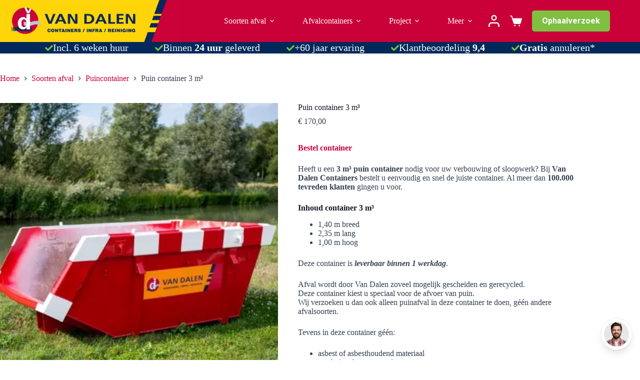

--- FILE ---
content_type: text/html; charset=UTF-8
request_url: https://vandalencontainers.nl/product/puin-container-3-m3/
body_size: 28819
content:
<!doctype html>
<html lang="nl-NL" prefix="og: https://ogp.me/ns#">
<head>
	
	<meta charset="UTF-8">
	<meta name="viewport" content="width=device-width, initial-scale=1, maximum-scale=5, viewport-fit=cover">
	<link rel="profile" href="https://gmpg.org/xfn/11">

	    <script>
        window.dataLayer = window.dataLayer || [];

        function gtag() {
            dataLayer.push(arguments);
        }

        gtag("consent", "default", {
            ad_storage: "denied",
            ad_user_data: "denied", 
            ad_personalization: "denied",
            analytics_storage: "denied",
            functionality_storage: "denied",
            personalization_storage: "denied",
            security_storage: "granted",
            wait_for_update: 2000,
        });

        gtag("set", "ads_data_redaction", true);
        gtag("set", "url_passthrough", true);
    </script>
    <script id="cookieyes" type="text/javascript" src="https://cdn-cookieyes.com/client_data/c09a822731fdcf3f8da0caec/script.js"></script>    <!-- Start VWO Common Smartcode -->
    <script data-jetpack-boost="ignore" type='text/javascript'>
        var _vwo_clicks = 10;
    </script>
    <!-- End VWO Common Smartcode -->
        <!-- Start VWO Async SmartCode -->
    <link rel="preconnect" href="https://dev.visualwebsiteoptimizer.com" />
    <script data-jetpack-boost="ignore" type='text/javascript' id='vwoCode'>
        /* Fix: wp-rocket (application/ld+json) */
        window._vwo_code || (function () {
            var w=window,
            d=document;
            var account_id=1143326,
            version=2.2,
            settings_tolerance=2000,
            library_tolerance=2500,
            use_existing_jquery=false,
            platform='web',
            hide_element='body',
            hide_element_style='opacity:0 !important;filter:alpha(opacity=0) !important;background:none !important';
            /* DO NOT EDIT BELOW THIS LINE */
            if(f=!1,v=d.querySelector('#vwoCode'),cc={},-1<d.URL.indexOf('__vwo_disable__')||w._vwo_code)return;try{var e=JSON.parse(localStorage.getItem('_vwo_'+account_id+'_config'));cc=e&&'object'==typeof e?e:{}}catch(e){}function r(t){try{return decodeURIComponent(t)}catch(e){return t}}var s=function(){var e={combination:[],combinationChoose:[],split:[],exclude:[],uuid:null,consent:null,optOut:null},t=d.cookie||'';if(!t)return e;for(var n,i,o=/(?:^|;\s*)(?:(_vis_opt_exp_(\d+)_combi=([^;]*))|(_vis_opt_exp_(\d+)_combi_choose=([^;]*))|(_vis_opt_exp_(\d+)_split=([^:;]*))|(_vis_opt_exp_(\d+)_exclude=[^;]*)|(_vis_opt_out=([^;]*))|(_vwo_global_opt_out=[^;]*)|(_vwo_uuid=([^;]*))|(_vwo_consent=([^;]*)))/g;null!==(n=o.exec(t));)try{n[1]?e.combination.push({id:n[2],value:r(n[3])}):n[4]?e.combinationChoose.push({id:n[5],value:r(n[6])}):n[7]?e.split.push({id:n[8],value:r(n[9])}):n[10]?e.exclude.push({id:n[11]}):n[12]?e.optOut=r(n[13]):n[14]?e.optOut=!0:n[15]?e.uuid=r(n[16]):n[17]&&(i=r(n[18]),e.consent=i&&3<=i.length?i.substring(0,3):null)}catch(e){}return e}();function i(){var e=function(){if(w.VWO&&Array.isArray(w.VWO))for(var e=0;e<w.VWO.length;e++){var t=w.VWO[e];if(Array.isArray(t)&&('setVisitorId'===t[0]||'setSessionId'===t[0]))return!0}return!1}(),t='a='+account_id+'&u='+encodeURIComponent(w._vis_opt_url||d.URL)+'&vn='+version+'&ph=1'+('undefined'!=typeof platform?'&p='+platform:'')+'&st='+w.performance.now();e||((n=function(){var e,t=[],n={},i=w.VWO&&w.VWO.appliedCampaigns||{};for(e in i){var o=i[e]&&i[e].v;o&&(t.push(e+'-'+o+'-1'),n[e]=!0)}if(s&&s.combination)for(var r=0;r<s.combination.length;r++){var a=s.combination[r];n[a.id]||t.push(a.id+'-'+a.value)}return t.join('|')}())&&(t+='&c='+n),(n=function(){var e=[],t={};if(s&&s.combinationChoose)for(var n=0;n<s.combinationChoose.length;n++){var i=s.combinationChoose[n];e.push(i.id+'-'+i.value),t[i.id]=!0}if(s&&s.split)for(var o=0;o<s.split.length;o++)t[(i=s.split[o]).id]||e.push(i.id+'-'+i.value);return e.join('|')}())&&(t+='&cc='+n),(n=function(){var e={},t=[];if(w.VWO&&Array.isArray(w.VWO))for(var n=0;n<w.VWO.length;n++){var i=w.VWO[n];if(Array.isArray(i)&&'setVariation'===i[0]&&i[1]&&Array.isArray(i[1]))for(var o=0;o<i[1].length;o++){var r,a=i[1][o];a&&'object'==typeof a&&(r=a.e,a=a.v,r&&a&&(e[r]=a))}}for(r in e)t.push(r+'-'+e[r]);return t.join('|')}())&&(t+='&sv='+n)),s&&s.optOut&&(t+='&o='+s.optOut);var n=function(){var e=[],t={};if(s&&s.exclude)for(var n=0;n<s.exclude.length;n++){var i=s.exclude[n];t[i.id]||(e.push(i.id),t[i.id]=!0)}return e.join('|')}();return n&&(t+='&e='+n),s&&s.uuid&&(t+='&id='+s.uuid),s&&s.consent&&(t+='&consent='+s.consent),w.name&&-1<w.name.indexOf('_vis_preview')&&(t+='&pM=true'),w.VWO&&w.VWO.ed&&(t+='&ed='+w.VWO.ed),t}code={nonce:v&&v.nonce,use_existing_jquery:function(){return'undefined'!=typeof use_existing_jquery?use_existing_jquery:void 0},library_tolerance:function(){return'undefined'!=typeof library_tolerance?library_tolerance:void 0},settings_tolerance:function(){return cc.sT||settings_tolerance},hide_element_style:function(){return'{'+(cc.hES||hide_element_style)+'}'},hide_element:function(){return performance.getEntriesByName('first-contentful-paint')[0]?'':'string'==typeof cc.hE?cc.hE:hide_element},getVersion:function(){return version},finish:function(e){var t;f||(f=!0,(t=d.getElementById('_vis_opt_path_hides'))&&t.parentNode.removeChild(t),e&&((new Image).src='https://dev.visualwebsiteoptimizer.com/ee.gif?a='+account_id+e))},finished:function(){return f},addScript:function(e){var t=d.createElement('script');t.type='text/javascript',e.src?t.src=e.src:t.text=e.text,v&&t.setAttribute('nonce',v.nonce),d.getElementsByTagName('head')[0].appendChild(t)},load:function(e,t){t=t||{};var n=new XMLHttpRequest;n.open('GET',e,!0),n.withCredentials=!t.dSC,n.responseType=t.responseType||'text',n.onload=function(){if(t.onloadCb)return t.onloadCb(n,e);200===n.status?_vwo_code.addScript({text:n.responseText}):_vwo_code.finish('&e=loading_failure:'+e)},n.onerror=function(){if(t.onerrorCb)return t.onerrorCb(e);_vwo_code.finish('&e=loading_failure:'+e)},n.send()},init:function(){var e,t=this.settings_tolerance();w._vwo_settings_timer=setTimeout(function(){_vwo_code.finish()},t),'body'!==this.hide_element()?(n=d.createElement('style'),e=(t=this.hide_element())?t+this.hide_element_style():'',t=d.getElementsByTagName('head')[0],n.setAttribute('id','_vis_opt_path_hides'),v&&n.setAttribute('nonce',v.nonce),n.setAttribute('type','text/css'),n.styleSheet?n.styleSheet.cssText=e:n.appendChild(d.createTextNode(e)),t.appendChild(n)):(n=d.getElementsByTagName('head')[0],(e=d.createElement('div')).style.cssText='z-index: 2147483647 !important;position: fixed !important;left: 0 !important;top: 0 !important;width: 100% !important;height: 100% !important;background: white !important;',e.setAttribute('id','_vis_opt_path_hides'),e.classList.add('_vis_hide_layer'),n.parentNode.insertBefore(e,n.nextSibling));var n='https://dev.visualwebsiteoptimizer.com/j.php?'+i();-1!==w.location.search.indexOf('_vwo_xhr')?this.addScript({src:n}):this.load(n+'&x=true',{l:1})}};w._vwo_code=code;code.init();})();
    </script>
    <!-- End VWO Async SmartCode -->
    
<!-- Search Engine Optimization door Rank Math PRO - https://rankmath.com/ -->
<title>Puin container 3 m3 eenvoudig bestellen | Van Dalen containers</title>
<meta name="description" content="3 m3 puin container nodig? Bestel eenvoudig en snel je puincontainer bij Van Dalen containers. 100.000 klanten gingen u voor. Bestel hier."/>
<meta name="robots" content="follow, index, max-snippet:-1, max-video-preview:-1, max-image-preview:large"/>
<link rel="canonical" href="https://vandalencontainers.nl/product/puin-container-3-m3/" />
<meta property="og:locale" content="nl_NL" />
<meta property="og:type" content="product" />
<meta property="og:title" content="Puin container 3 m3 eenvoudig bestellen | Van Dalen containers" />
<meta property="og:description" content="3 m3 puin container nodig? Bestel eenvoudig en snel je puincontainer bij Van Dalen containers. 100.000 klanten gingen u voor. Bestel hier." />
<meta property="og:url" content="https://vandalencontainers.nl/product/puin-container-3-m3/" />
<meta property="og:site_name" content="Van Dalen Containers" />
<meta property="og:updated_time" content="2025-12-15T15:48:04+01:00" />
<meta property="og:image" content="https://vandalencontainers.nl/wp-content/uploads/2024/05/850_4191-Large-Medium.jpg" />
<meta property="og:image:secure_url" content="https://vandalencontainers.nl/wp-content/uploads/2024/05/850_4191-Large-Medium.jpg" />
<meta property="og:image:width" content="1152" />
<meta property="og:image:height" content="768" />
<meta property="og:image:alt" content="puin container 3 m3" />
<meta property="og:image:type" content="image/jpeg" />
<meta property="product:price:amount" content="170" />
<meta property="product:price:currency" content="EUR" />
<meta property="product:availability" content="instock" />
<meta property="product:retailer_item_id" content="Puin3" />
<meta property="product:brand" content="Van Dalen Containers" />
<meta property="product:price:amount" content="170.00" />
<meta property="product:price:currency" content="EUR" />
<meta name="twitter:card" content="summary_large_image" />
<meta name="twitter:title" content="Puin container 3 m3 eenvoudig bestellen | Van Dalen containers" />
<meta name="twitter:description" content="3 m3 puin container nodig? Bestel eenvoudig en snel je puincontainer bij Van Dalen containers. 100.000 klanten gingen u voor. Bestel hier." />
<meta name="twitter:image" content="https://vandalencontainers.nl/wp-content/uploads/2024/05/850_4191-Large-Medium.jpg" />
<meta name="twitter:label1" content="Prijs" />
<meta name="twitter:data1" content="&euro;&nbsp;170,00" />
<meta name="twitter:label2" content="Beschikbaarheid" />
<meta name="twitter:data2" content="Op voorraad" />
<script type="application/ld+json" class="rank-math-schema-pro">{"@context":"https://schema.org","@graph":[{"@type":"Place","@id":"https://vandalencontainers.nl/#place","geo":{"@type":"GeoCoordinates","latitude":"51.91338445300096","longitude":"5.923628086683044"},"hasMap":"https://www.google.com/maps/search/?api=1&amp;query=51.91338445300096,5.923628086683044","address":{"@type":"PostalAddress","streetAddress":"Veilingweg 8","addressLocality":"Huissen","postalCode":"6851 EG","addressCountry":"NL"}},{"@type":["LocalBusiness","Organization"],"@id":"https://vandalencontainers.nl/#organization","name":"Van Dalen Containers","url":"https://vandalencontainers.nl","email":"containerservice@vandalengroep.nl","address":{"@type":"PostalAddress","streetAddress":"Veilingweg 8","addressLocality":"Huissen","postalCode":"6851 EG","addressCountry":"NL"},"logo":{"@type":"ImageObject","@id":"https://vandalencontainers.nl/#logo","url":"https://vandalencontainers.nl/wp-content/uploads/2024/04/Header-kort-klein.jpg","contentUrl":"https://vandalencontainers.nl/wp-content/uploads/2024/04/Header-kort-klein.jpg","caption":"Van Dalen Containers","inLanguage":"nl-NL","width":"854","height":"202"},"priceRange":"\u20ac279 - \u20ac1050","openingHours":["Monday,Tuesday,Wednesday,Thursday,Friday 07:00-17:30","Saturday 07:00-13:00"],"location":{"@id":"https://vandalencontainers.nl/#place"},"image":{"@id":"https://vandalencontainers.nl/#logo"},"telephone":"+3126-3266266"},{"@type":"WebSite","@id":"https://vandalencontainers.nl/#website","url":"https://vandalencontainers.nl","name":"Van Dalen Containers","publisher":{"@id":"https://vandalencontainers.nl/#organization"},"inLanguage":"nl-NL"},{"@type":"ImageObject","@id":"https://vandalencontainers.nl/wp-content/uploads/2024/05/850_4191-Large-Medium.jpg","url":"https://vandalencontainers.nl/wp-content/uploads/2024/05/850_4191-Large-Medium.jpg","width":"1152","height":"768","inLanguage":"nl-NL"},{"@type":"BreadcrumbList","@id":"https://vandalencontainers.nl/product/puin-container-3-m3/#breadcrumb","itemListElement":[{"@type":"ListItem","position":"1","item":{"@id":"https://vandalencontainers.nl","name":"Home"}},{"@type":"ListItem","position":"2","item":{"@id":"https://vandalencontainers.nl/soorten-afval/puin-containers/","name":"Puincontainer"}},{"@type":"ListItem","position":"3","item":{"@id":"https://vandalencontainers.nl/product/puin-container-3-m3/","name":"Puin container 3 m\u00b3"}}]},{"@type":"ItemPage","@id":"https://vandalencontainers.nl/product/puin-container-3-m3/#webpage","url":"https://vandalencontainers.nl/product/puin-container-3-m3/","name":"Puin container 3 m3 eenvoudig bestellen | Van Dalen containers","datePublished":"2024-05-07T10:39:34+02:00","dateModified":"2025-12-15T15:48:04+01:00","isPartOf":{"@id":"https://vandalencontainers.nl/#website"},"primaryImageOfPage":{"@id":"https://vandalencontainers.nl/wp-content/uploads/2024/05/850_4191-Large-Medium.jpg"},"inLanguage":"nl-NL","breadcrumb":{"@id":"https://vandalencontainers.nl/product/puin-container-3-m3/#breadcrumb"}},{"@type":"Product","name":"Puin container 3 m\u00b3","image":["https://vandalencontainers.nl/wp-content/uploads/2024/05/850_4191-Large-Medium.jpg"],"description":"Puincontainer van 3 m\u00b3 voor het afvoeren van puinafval zoals tegels, bakstenen en beton. Leverbaar binnen 1 werkdag in heel Nederland.","sku":"Puin3","brand":{"@type":"Organization","name":"Van Dalen Containers","url":"https://vandalencontainers.nl"},"category":"Puin container","offers":{"@type":"Offer","url":"https://vandalencontainers.nl/product/puin-container-3-m3/","priceCurrency":"EUR","price":"170.00","priceValidUntil":"2026-12-31","availability":"https://schema.org/InStock","itemCondition":"https://schema.org/NewCondition"},"aggregateRating":{"@type":"AggregateRating","ratingValue":"9.4","reviewCount":"1466","bestRating":"10","worstRating":"1"},"additionalProperty":[{"@type":"PropertyValue","name":"Inhoud","value":"3 m\u00b3"},{"@type":"PropertyValue","name":"Afmetingen","value":"1,40 m breed, 2,35 m lang, 1,00 m hoog"},{"@type":"PropertyValue","name":"Levertijd","value":"Binnen 1 werkdag"},{"@type":"PropertyValue","name":"Servicegebied","value":"Landelijk, met uitzondering van Zeeland"}]}]}</script>
<!-- /Rank Math WordPress SEO plugin -->

<link rel='dns-prefetch' href='//fonts.googleapis.com' />
<link rel="alternate" type="application/rss+xml" title="Van Dalen Containers &raquo; feed" href="https://vandalencontainers.nl/feed/" />
<style id='wp-img-auto-sizes-contain-inline-css'>
img:is([sizes=auto i],[sizes^="auto," i]){contain-intrinsic-size:3000px 1500px}
/*# sourceURL=wp-img-auto-sizes-contain-inline-css */
</style>
<link rel="stylesheet" href="https://vandalencontainers.nl/wp-content/uploads/blocksy/css/global.css"><link rel="stylesheet" href="https://vandalencontainers.nl/wp-content/plugins/woocommerce-subscriptions/vendor/woocommerce/subscriptions-core/build/index.css"><link rel="stylesheet" href="https://vandalencontainers.nl/wp-includes/css/dist/block-library/style.min.css"><style id='create-block-kiyoh-style-inline-css'>
.wp-block-create-block-kiyoh{width:190px}.wp-block-create-block-kiyoh .kiyoh-schema{clear:both;padding:0 10px}

/*# sourceURL=https://vandalencontainers.nl/wp-content/plugins/kiyoh-customerreview/build/style-index.css */
</style>
<style id='global-styles-inline-css'>
:root{--wp--preset--aspect-ratio--square: 1;--wp--preset--aspect-ratio--4-3: 4/3;--wp--preset--aspect-ratio--3-4: 3/4;--wp--preset--aspect-ratio--3-2: 3/2;--wp--preset--aspect-ratio--2-3: 2/3;--wp--preset--aspect-ratio--16-9: 16/9;--wp--preset--aspect-ratio--9-16: 9/16;--wp--preset--color--black: #000000;--wp--preset--color--cyan-bluish-gray: #abb8c3;--wp--preset--color--white: #ffffff;--wp--preset--color--pale-pink: #f78da7;--wp--preset--color--vivid-red: #cf2e2e;--wp--preset--color--luminous-vivid-orange: #ff6900;--wp--preset--color--luminous-vivid-amber: #fcb900;--wp--preset--color--light-green-cyan: #7bdcb5;--wp--preset--color--vivid-green-cyan: #00d084;--wp--preset--color--pale-cyan-blue: #8ed1fc;--wp--preset--color--vivid-cyan-blue: #0693e3;--wp--preset--color--vivid-purple: #9b51e0;--wp--preset--color--palette-color-1: var(--theme-palette-color-1, #c90138);--wp--preset--color--palette-color-2: var(--theme-palette-color-2, #03295A);--wp--preset--color--palette-color-3: var(--theme-palette-color-3, #121926);--wp--preset--color--palette-color-4: var(--theme-palette-color-4, #364152);--wp--preset--color--palette-color-5: var(--theme-palette-color-5, #ffd62b);--wp--preset--color--palette-color-6: var(--theme-palette-color-6, #7fc043);--wp--preset--color--palette-color-7: var(--theme-palette-color-7, #F1F0F0);--wp--preset--color--palette-color-8: var(--theme-palette-color-8, #FFF);--wp--preset--gradient--vivid-cyan-blue-to-vivid-purple: linear-gradient(135deg,rgb(6,147,227) 0%,rgb(155,81,224) 100%);--wp--preset--gradient--light-green-cyan-to-vivid-green-cyan: linear-gradient(135deg,rgb(122,220,180) 0%,rgb(0,208,130) 100%);--wp--preset--gradient--luminous-vivid-amber-to-luminous-vivid-orange: linear-gradient(135deg,rgb(252,185,0) 0%,rgb(255,105,0) 100%);--wp--preset--gradient--luminous-vivid-orange-to-vivid-red: linear-gradient(135deg,rgb(255,105,0) 0%,rgb(207,46,46) 100%);--wp--preset--gradient--very-light-gray-to-cyan-bluish-gray: linear-gradient(135deg,rgb(238,238,238) 0%,rgb(169,184,195) 100%);--wp--preset--gradient--cool-to-warm-spectrum: linear-gradient(135deg,rgb(74,234,220) 0%,rgb(151,120,209) 20%,rgb(207,42,186) 40%,rgb(238,44,130) 60%,rgb(251,105,98) 80%,rgb(254,248,76) 100%);--wp--preset--gradient--blush-light-purple: linear-gradient(135deg,rgb(255,206,236) 0%,rgb(152,150,240) 100%);--wp--preset--gradient--blush-bordeaux: linear-gradient(135deg,rgb(254,205,165) 0%,rgb(254,45,45) 50%,rgb(107,0,62) 100%);--wp--preset--gradient--luminous-dusk: linear-gradient(135deg,rgb(255,203,112) 0%,rgb(199,81,192) 50%,rgb(65,88,208) 100%);--wp--preset--gradient--pale-ocean: linear-gradient(135deg,rgb(255,245,203) 0%,rgb(182,227,212) 50%,rgb(51,167,181) 100%);--wp--preset--gradient--electric-grass: linear-gradient(135deg,rgb(202,248,128) 0%,rgb(113,206,126) 100%);--wp--preset--gradient--midnight: linear-gradient(135deg,rgb(2,3,129) 0%,rgb(40,116,252) 100%);--wp--preset--gradient--juicy-peach: linear-gradient(to right, #ffecd2 0%, #fcb69f 100%);--wp--preset--gradient--young-passion: linear-gradient(to right, #ff8177 0%, #ff867a 0%, #ff8c7f 21%, #f99185 52%, #cf556c 78%, #b12a5b 100%);--wp--preset--gradient--true-sunset: linear-gradient(to right, #fa709a 0%, #fee140 100%);--wp--preset--gradient--morpheus-den: linear-gradient(to top, #30cfd0 0%, #330867 100%);--wp--preset--gradient--plum-plate: linear-gradient(135deg, #667eea 0%, #764ba2 100%);--wp--preset--gradient--aqua-splash: linear-gradient(15deg, #13547a 0%, #80d0c7 100%);--wp--preset--gradient--love-kiss: linear-gradient(to top, #ff0844 0%, #ffb199 100%);--wp--preset--gradient--new-retrowave: linear-gradient(to top, #3b41c5 0%, #a981bb 49%, #ffc8a9 100%);--wp--preset--gradient--plum-bath: linear-gradient(to top, #cc208e 0%, #6713d2 100%);--wp--preset--gradient--high-flight: linear-gradient(to right, #0acffe 0%, #495aff 100%);--wp--preset--gradient--teen-party: linear-gradient(-225deg, #FF057C 0%, #8D0B93 50%, #321575 100%);--wp--preset--gradient--fabled-sunset: linear-gradient(-225deg, #231557 0%, #44107A 29%, #FF1361 67%, #FFF800 100%);--wp--preset--gradient--arielle-smile: radial-gradient(circle 248px at center, #16d9e3 0%, #30c7ec 47%, #46aef7 100%);--wp--preset--gradient--itmeo-branding: linear-gradient(180deg, #2af598 0%, #009efd 100%);--wp--preset--gradient--deep-blue: linear-gradient(to right, #6a11cb 0%, #2575fc 100%);--wp--preset--gradient--strong-bliss: linear-gradient(to right, #f78ca0 0%, #f9748f 19%, #fd868c 60%, #fe9a8b 100%);--wp--preset--gradient--sweet-period: linear-gradient(to top, #3f51b1 0%, #5a55ae 13%, #7b5fac 25%, #8f6aae 38%, #a86aa4 50%, #cc6b8e 62%, #f18271 75%, #f3a469 87%, #f7c978 100%);--wp--preset--gradient--purple-division: linear-gradient(to top, #7028e4 0%, #e5b2ca 100%);--wp--preset--gradient--cold-evening: linear-gradient(to top, #0c3483 0%, #a2b6df 100%, #6b8cce 100%, #a2b6df 100%);--wp--preset--gradient--mountain-rock: linear-gradient(to right, #868f96 0%, #596164 100%);--wp--preset--gradient--desert-hump: linear-gradient(to top, #c79081 0%, #dfa579 100%);--wp--preset--gradient--ethernal-constance: linear-gradient(to top, #09203f 0%, #537895 100%);--wp--preset--gradient--happy-memories: linear-gradient(-60deg, #ff5858 0%, #f09819 100%);--wp--preset--gradient--grown-early: linear-gradient(to top, #0ba360 0%, #3cba92 100%);--wp--preset--gradient--morning-salad: linear-gradient(-225deg, #B7F8DB 0%, #50A7C2 100%);--wp--preset--gradient--night-call: linear-gradient(-225deg, #AC32E4 0%, #7918F2 48%, #4801FF 100%);--wp--preset--gradient--mind-crawl: linear-gradient(-225deg, #473B7B 0%, #3584A7 51%, #30D2BE 100%);--wp--preset--gradient--angel-care: linear-gradient(-225deg, #FFE29F 0%, #FFA99F 48%, #FF719A 100%);--wp--preset--gradient--juicy-cake: linear-gradient(to top, #e14fad 0%, #f9d423 100%);--wp--preset--gradient--rich-metal: linear-gradient(to right, #d7d2cc 0%, #304352 100%);--wp--preset--gradient--mole-hall: linear-gradient(-20deg, #616161 0%, #9bc5c3 100%);--wp--preset--gradient--cloudy-knoxville: linear-gradient(120deg, #fdfbfb 0%, #ebedee 100%);--wp--preset--gradient--soft-grass: linear-gradient(to top, #c1dfc4 0%, #deecdd 100%);--wp--preset--gradient--saint-petersburg: linear-gradient(135deg, #f5f7fa 0%, #c3cfe2 100%);--wp--preset--gradient--everlasting-sky: linear-gradient(135deg, #fdfcfb 0%, #e2d1c3 100%);--wp--preset--gradient--kind-steel: linear-gradient(-20deg, #e9defa 0%, #fbfcdb 100%);--wp--preset--gradient--over-sun: linear-gradient(60deg, #abecd6 0%, #fbed96 100%);--wp--preset--gradient--premium-white: linear-gradient(to top, #d5d4d0 0%, #d5d4d0 1%, #eeeeec 31%, #efeeec 75%, #e9e9e7 100%);--wp--preset--gradient--clean-mirror: linear-gradient(45deg, #93a5cf 0%, #e4efe9 100%);--wp--preset--gradient--wild-apple: linear-gradient(to top, #d299c2 0%, #fef9d7 100%);--wp--preset--gradient--snow-again: linear-gradient(to top, #e6e9f0 0%, #eef1f5 100%);--wp--preset--gradient--confident-cloud: linear-gradient(to top, #dad4ec 0%, #dad4ec 1%, #f3e7e9 100%);--wp--preset--gradient--glass-water: linear-gradient(to top, #dfe9f3 0%, white 100%);--wp--preset--gradient--perfect-white: linear-gradient(-225deg, #E3FDF5 0%, #FFE6FA 100%);--wp--preset--font-size--small: 13px;--wp--preset--font-size--medium: 20px;--wp--preset--font-size--large: clamp(22px, 1.375rem + ((1vw - 3.2px) * 0.625), 30px);--wp--preset--font-size--x-large: clamp(30px, 1.875rem + ((1vw - 3.2px) * 1.563), 50px);--wp--preset--font-size--xx-large: clamp(45px, 2.813rem + ((1vw - 3.2px) * 2.734), 80px);--wp--preset--spacing--20: 0.44rem;--wp--preset--spacing--30: 0.67rem;--wp--preset--spacing--40: 1rem;--wp--preset--spacing--50: 1.5rem;--wp--preset--spacing--60: 2.25rem;--wp--preset--spacing--70: 3.38rem;--wp--preset--spacing--80: 5.06rem;--wp--preset--shadow--natural: 6px 6px 9px rgba(0, 0, 0, 0.2);--wp--preset--shadow--deep: 12px 12px 50px rgba(0, 0, 0, 0.4);--wp--preset--shadow--sharp: 6px 6px 0px rgba(0, 0, 0, 0.2);--wp--preset--shadow--outlined: 6px 6px 0px -3px rgb(255, 255, 255), 6px 6px rgb(0, 0, 0);--wp--preset--shadow--crisp: 6px 6px 0px rgb(0, 0, 0);}:root { --wp--style--global--content-size: var(--theme-block-max-width);--wp--style--global--wide-size: var(--theme-block-wide-max-width); }:where(body) { margin: 0; }.wp-site-blocks > .alignleft { float: left; margin-right: 2em; }.wp-site-blocks > .alignright { float: right; margin-left: 2em; }.wp-site-blocks > .aligncenter { justify-content: center; margin-left: auto; margin-right: auto; }:where(.wp-site-blocks) > * { margin-block-start: var(--theme-content-spacing); margin-block-end: 0; }:where(.wp-site-blocks) > :first-child { margin-block-start: 0; }:where(.wp-site-blocks) > :last-child { margin-block-end: 0; }:root { --wp--style--block-gap: var(--theme-content-spacing); }:root :where(.is-layout-flow) > :first-child{margin-block-start: 0;}:root :where(.is-layout-flow) > :last-child{margin-block-end: 0;}:root :where(.is-layout-flow) > *{margin-block-start: var(--theme-content-spacing);margin-block-end: 0;}:root :where(.is-layout-constrained) > :first-child{margin-block-start: 0;}:root :where(.is-layout-constrained) > :last-child{margin-block-end: 0;}:root :where(.is-layout-constrained) > *{margin-block-start: var(--theme-content-spacing);margin-block-end: 0;}:root :where(.is-layout-flex){gap: var(--theme-content-spacing);}:root :where(.is-layout-grid){gap: var(--theme-content-spacing);}.is-layout-flow > .alignleft{float: left;margin-inline-start: 0;margin-inline-end: 2em;}.is-layout-flow > .alignright{float: right;margin-inline-start: 2em;margin-inline-end: 0;}.is-layout-flow > .aligncenter{margin-left: auto !important;margin-right: auto !important;}.is-layout-constrained > .alignleft{float: left;margin-inline-start: 0;margin-inline-end: 2em;}.is-layout-constrained > .alignright{float: right;margin-inline-start: 2em;margin-inline-end: 0;}.is-layout-constrained > .aligncenter{margin-left: auto !important;margin-right: auto !important;}.is-layout-constrained > :where(:not(.alignleft):not(.alignright):not(.alignfull)){max-width: var(--wp--style--global--content-size);margin-left: auto !important;margin-right: auto !important;}.is-layout-constrained > .alignwide{max-width: var(--wp--style--global--wide-size);}body .is-layout-flex{display: flex;}.is-layout-flex{flex-wrap: wrap;align-items: center;}.is-layout-flex > :is(*, div){margin: 0;}body .is-layout-grid{display: grid;}.is-layout-grid > :is(*, div){margin: 0;}body{padding-top: 0px;padding-right: 0px;padding-bottom: 0px;padding-left: 0px;}:root :where(.wp-element-button, .wp-block-button__link){font-style: inherit;font-weight: inherit;letter-spacing: inherit;text-transform: inherit;}.has-black-color{color: var(--wp--preset--color--black) !important;}.has-cyan-bluish-gray-color{color: var(--wp--preset--color--cyan-bluish-gray) !important;}.has-white-color{color: var(--wp--preset--color--white) !important;}.has-pale-pink-color{color: var(--wp--preset--color--pale-pink) !important;}.has-vivid-red-color{color: var(--wp--preset--color--vivid-red) !important;}.has-luminous-vivid-orange-color{color: var(--wp--preset--color--luminous-vivid-orange) !important;}.has-luminous-vivid-amber-color{color: var(--wp--preset--color--luminous-vivid-amber) !important;}.has-light-green-cyan-color{color: var(--wp--preset--color--light-green-cyan) !important;}.has-vivid-green-cyan-color{color: var(--wp--preset--color--vivid-green-cyan) !important;}.has-pale-cyan-blue-color{color: var(--wp--preset--color--pale-cyan-blue) !important;}.has-vivid-cyan-blue-color{color: var(--wp--preset--color--vivid-cyan-blue) !important;}.has-vivid-purple-color{color: var(--wp--preset--color--vivid-purple) !important;}.has-palette-color-1-color{color: var(--wp--preset--color--palette-color-1) !important;}.has-palette-color-2-color{color: var(--wp--preset--color--palette-color-2) !important;}.has-palette-color-3-color{color: var(--wp--preset--color--palette-color-3) !important;}.has-palette-color-4-color{color: var(--wp--preset--color--palette-color-4) !important;}.has-palette-color-5-color{color: var(--wp--preset--color--palette-color-5) !important;}.has-palette-color-6-color{color: var(--wp--preset--color--palette-color-6) !important;}.has-palette-color-7-color{color: var(--wp--preset--color--palette-color-7) !important;}.has-palette-color-8-color{color: var(--wp--preset--color--palette-color-8) !important;}.has-black-background-color{background-color: var(--wp--preset--color--black) !important;}.has-cyan-bluish-gray-background-color{background-color: var(--wp--preset--color--cyan-bluish-gray) !important;}.has-white-background-color{background-color: var(--wp--preset--color--white) !important;}.has-pale-pink-background-color{background-color: var(--wp--preset--color--pale-pink) !important;}.has-vivid-red-background-color{background-color: var(--wp--preset--color--vivid-red) !important;}.has-luminous-vivid-orange-background-color{background-color: var(--wp--preset--color--luminous-vivid-orange) !important;}.has-luminous-vivid-amber-background-color{background-color: var(--wp--preset--color--luminous-vivid-amber) !important;}.has-light-green-cyan-background-color{background-color: var(--wp--preset--color--light-green-cyan) !important;}.has-vivid-green-cyan-background-color{background-color: var(--wp--preset--color--vivid-green-cyan) !important;}.has-pale-cyan-blue-background-color{background-color: var(--wp--preset--color--pale-cyan-blue) !important;}.has-vivid-cyan-blue-background-color{background-color: var(--wp--preset--color--vivid-cyan-blue) !important;}.has-vivid-purple-background-color{background-color: var(--wp--preset--color--vivid-purple) !important;}.has-palette-color-1-background-color{background-color: var(--wp--preset--color--palette-color-1) !important;}.has-palette-color-2-background-color{background-color: var(--wp--preset--color--palette-color-2) !important;}.has-palette-color-3-background-color{background-color: var(--wp--preset--color--palette-color-3) !important;}.has-palette-color-4-background-color{background-color: var(--wp--preset--color--palette-color-4) !important;}.has-palette-color-5-background-color{background-color: var(--wp--preset--color--palette-color-5) !important;}.has-palette-color-6-background-color{background-color: var(--wp--preset--color--palette-color-6) !important;}.has-palette-color-7-background-color{background-color: var(--wp--preset--color--palette-color-7) !important;}.has-palette-color-8-background-color{background-color: var(--wp--preset--color--palette-color-8) !important;}.has-black-border-color{border-color: var(--wp--preset--color--black) !important;}.has-cyan-bluish-gray-border-color{border-color: var(--wp--preset--color--cyan-bluish-gray) !important;}.has-white-border-color{border-color: var(--wp--preset--color--white) !important;}.has-pale-pink-border-color{border-color: var(--wp--preset--color--pale-pink) !important;}.has-vivid-red-border-color{border-color: var(--wp--preset--color--vivid-red) !important;}.has-luminous-vivid-orange-border-color{border-color: var(--wp--preset--color--luminous-vivid-orange) !important;}.has-luminous-vivid-amber-border-color{border-color: var(--wp--preset--color--luminous-vivid-amber) !important;}.has-light-green-cyan-border-color{border-color: var(--wp--preset--color--light-green-cyan) !important;}.has-vivid-green-cyan-border-color{border-color: var(--wp--preset--color--vivid-green-cyan) !important;}.has-pale-cyan-blue-border-color{border-color: var(--wp--preset--color--pale-cyan-blue) !important;}.has-vivid-cyan-blue-border-color{border-color: var(--wp--preset--color--vivid-cyan-blue) !important;}.has-vivid-purple-border-color{border-color: var(--wp--preset--color--vivid-purple) !important;}.has-palette-color-1-border-color{border-color: var(--wp--preset--color--palette-color-1) !important;}.has-palette-color-2-border-color{border-color: var(--wp--preset--color--palette-color-2) !important;}.has-palette-color-3-border-color{border-color: var(--wp--preset--color--palette-color-3) !important;}.has-palette-color-4-border-color{border-color: var(--wp--preset--color--palette-color-4) !important;}.has-palette-color-5-border-color{border-color: var(--wp--preset--color--palette-color-5) !important;}.has-palette-color-6-border-color{border-color: var(--wp--preset--color--palette-color-6) !important;}.has-palette-color-7-border-color{border-color: var(--wp--preset--color--palette-color-7) !important;}.has-palette-color-8-border-color{border-color: var(--wp--preset--color--palette-color-8) !important;}.has-vivid-cyan-blue-to-vivid-purple-gradient-background{background: var(--wp--preset--gradient--vivid-cyan-blue-to-vivid-purple) !important;}.has-light-green-cyan-to-vivid-green-cyan-gradient-background{background: var(--wp--preset--gradient--light-green-cyan-to-vivid-green-cyan) !important;}.has-luminous-vivid-amber-to-luminous-vivid-orange-gradient-background{background: var(--wp--preset--gradient--luminous-vivid-amber-to-luminous-vivid-orange) !important;}.has-luminous-vivid-orange-to-vivid-red-gradient-background{background: var(--wp--preset--gradient--luminous-vivid-orange-to-vivid-red) !important;}.has-very-light-gray-to-cyan-bluish-gray-gradient-background{background: var(--wp--preset--gradient--very-light-gray-to-cyan-bluish-gray) !important;}.has-cool-to-warm-spectrum-gradient-background{background: var(--wp--preset--gradient--cool-to-warm-spectrum) !important;}.has-blush-light-purple-gradient-background{background: var(--wp--preset--gradient--blush-light-purple) !important;}.has-blush-bordeaux-gradient-background{background: var(--wp--preset--gradient--blush-bordeaux) !important;}.has-luminous-dusk-gradient-background{background: var(--wp--preset--gradient--luminous-dusk) !important;}.has-pale-ocean-gradient-background{background: var(--wp--preset--gradient--pale-ocean) !important;}.has-electric-grass-gradient-background{background: var(--wp--preset--gradient--electric-grass) !important;}.has-midnight-gradient-background{background: var(--wp--preset--gradient--midnight) !important;}.has-juicy-peach-gradient-background{background: var(--wp--preset--gradient--juicy-peach) !important;}.has-young-passion-gradient-background{background: var(--wp--preset--gradient--young-passion) !important;}.has-true-sunset-gradient-background{background: var(--wp--preset--gradient--true-sunset) !important;}.has-morpheus-den-gradient-background{background: var(--wp--preset--gradient--morpheus-den) !important;}.has-plum-plate-gradient-background{background: var(--wp--preset--gradient--plum-plate) !important;}.has-aqua-splash-gradient-background{background: var(--wp--preset--gradient--aqua-splash) !important;}.has-love-kiss-gradient-background{background: var(--wp--preset--gradient--love-kiss) !important;}.has-new-retrowave-gradient-background{background: var(--wp--preset--gradient--new-retrowave) !important;}.has-plum-bath-gradient-background{background: var(--wp--preset--gradient--plum-bath) !important;}.has-high-flight-gradient-background{background: var(--wp--preset--gradient--high-flight) !important;}.has-teen-party-gradient-background{background: var(--wp--preset--gradient--teen-party) !important;}.has-fabled-sunset-gradient-background{background: var(--wp--preset--gradient--fabled-sunset) !important;}.has-arielle-smile-gradient-background{background: var(--wp--preset--gradient--arielle-smile) !important;}.has-itmeo-branding-gradient-background{background: var(--wp--preset--gradient--itmeo-branding) !important;}.has-deep-blue-gradient-background{background: var(--wp--preset--gradient--deep-blue) !important;}.has-strong-bliss-gradient-background{background: var(--wp--preset--gradient--strong-bliss) !important;}.has-sweet-period-gradient-background{background: var(--wp--preset--gradient--sweet-period) !important;}.has-purple-division-gradient-background{background: var(--wp--preset--gradient--purple-division) !important;}.has-cold-evening-gradient-background{background: var(--wp--preset--gradient--cold-evening) !important;}.has-mountain-rock-gradient-background{background: var(--wp--preset--gradient--mountain-rock) !important;}.has-desert-hump-gradient-background{background: var(--wp--preset--gradient--desert-hump) !important;}.has-ethernal-constance-gradient-background{background: var(--wp--preset--gradient--ethernal-constance) !important;}.has-happy-memories-gradient-background{background: var(--wp--preset--gradient--happy-memories) !important;}.has-grown-early-gradient-background{background: var(--wp--preset--gradient--grown-early) !important;}.has-morning-salad-gradient-background{background: var(--wp--preset--gradient--morning-salad) !important;}.has-night-call-gradient-background{background: var(--wp--preset--gradient--night-call) !important;}.has-mind-crawl-gradient-background{background: var(--wp--preset--gradient--mind-crawl) !important;}.has-angel-care-gradient-background{background: var(--wp--preset--gradient--angel-care) !important;}.has-juicy-cake-gradient-background{background: var(--wp--preset--gradient--juicy-cake) !important;}.has-rich-metal-gradient-background{background: var(--wp--preset--gradient--rich-metal) !important;}.has-mole-hall-gradient-background{background: var(--wp--preset--gradient--mole-hall) !important;}.has-cloudy-knoxville-gradient-background{background: var(--wp--preset--gradient--cloudy-knoxville) !important;}.has-soft-grass-gradient-background{background: var(--wp--preset--gradient--soft-grass) !important;}.has-saint-petersburg-gradient-background{background: var(--wp--preset--gradient--saint-petersburg) !important;}.has-everlasting-sky-gradient-background{background: var(--wp--preset--gradient--everlasting-sky) !important;}.has-kind-steel-gradient-background{background: var(--wp--preset--gradient--kind-steel) !important;}.has-over-sun-gradient-background{background: var(--wp--preset--gradient--over-sun) !important;}.has-premium-white-gradient-background{background: var(--wp--preset--gradient--premium-white) !important;}.has-clean-mirror-gradient-background{background: var(--wp--preset--gradient--clean-mirror) !important;}.has-wild-apple-gradient-background{background: var(--wp--preset--gradient--wild-apple) !important;}.has-snow-again-gradient-background{background: var(--wp--preset--gradient--snow-again) !important;}.has-confident-cloud-gradient-background{background: var(--wp--preset--gradient--confident-cloud) !important;}.has-glass-water-gradient-background{background: var(--wp--preset--gradient--glass-water) !important;}.has-perfect-white-gradient-background{background: var(--wp--preset--gradient--perfect-white) !important;}.has-small-font-size{font-size: var(--wp--preset--font-size--small) !important;}.has-medium-font-size{font-size: var(--wp--preset--font-size--medium) !important;}.has-large-font-size{font-size: var(--wp--preset--font-size--large) !important;}.has-x-large-font-size{font-size: var(--wp--preset--font-size--x-large) !important;}.has-xx-large-font-size{font-size: var(--wp--preset--font-size--xx-large) !important;}
:root :where(.wp-block-pullquote){font-size: clamp(0.984em, 0.984rem + ((1vw - 0.2em) * 0.645), 1.5em);line-height: 1.6;}
/*# sourceURL=global-styles-inline-css */
</style>
<link rel="stylesheet" href="https://vandalencontainers.nl/wp-content/plugins/wc-waste-finder/assets/dist/assets/frontend.bffa76dd.css"><style id='woocommerce-inline-inline-css'>
.woocommerce form .form-row .required { visibility: visible; }
/*# sourceURL=woocommerce-inline-inline-css */
</style>
<link rel="stylesheet" href="https://vandalencontainers.nl/wp-content/plugins/budgetcontainers-rubosoft/assets/dist/assets/frontend.87b22335.css"><link rel="stylesheet" href="https://vandalencontainers.nl/wp-content/themes/blocksy/static/bundle/main.min.css"><link rel="stylesheet" href="https://vandalencontainers.nl/wp-content/themes/blocksy/static/bundle/woocommerce.min.css"><link rel="stylesheet" href="https://fonts.googleapis.com/css2?family=Roboto%3Awght%40400%3B500%3B600%3B700%3B900&amp;display=swap"><link rel="stylesheet" href="https://vandalencontainers.nl/wp-content/themes/blocksy/static/bundle/page-title.min.css"><link rel="stylesheet" href="https://vandalencontainers.nl/wp-content/themes/blocksy/static/bundle/flexy.min.css"><link rel="stylesheet" href="https://vandalencontainers.nl/wp-content/plugins/mollie-payments-for-woocommerce/public/css/mollie-applepaydirect.min.css" media="screen"><style id='generateblocks-inline-css'>
p.gb-headline-befddd5a{display:flex;align-items:center;column-gap:0.75rem;font-size:20px;margin-bottom:0px;color:var(--theme-palette-color-8, #FFF);}p.gb-headline-befddd5a .gb-icon{line-height:0;color:var(--theme-palette-color-6, #7fc043);}p.gb-headline-befddd5a .gb-icon svg{width:1rem;height:1rem;fill:currentColor;}p.gb-headline-51035bab{display:flex;align-items:center;column-gap:0.75rem;font-size:20px;margin-bottom:0px;color:var(--theme-palette-color-8, #FFF);}p.gb-headline-51035bab .gb-icon{line-height:0;color:var(--theme-palette-color-6, #7fc043);}p.gb-headline-51035bab .gb-icon svg{width:1rem;height:1rem;fill:currentColor;}p.gb-headline-e9dbe8bf{display:flex;align-items:center;column-gap:0.75rem;font-size:20px;margin-bottom:0px;color:var(--theme-palette-color-8, #FFF);}p.gb-headline-e9dbe8bf .gb-icon{line-height:0;color:var(--theme-palette-color-6, #7fc043);}p.gb-headline-e9dbe8bf .gb-icon svg{width:1rem;height:1rem;fill:currentColor;}p.gb-headline-455ec445{display:flex;align-items:center;column-gap:0.75rem;font-size:20px;margin-bottom:0px;color:var(--theme-palette-color-8, #FFF);}p.gb-headline-455ec445 .gb-icon{line-height:0;color:var(--theme-palette-color-6, #7fc043);}p.gb-headline-455ec445 .gb-icon svg{width:1rem;height:1rem;fill:currentColor;}.gb-container-34cb0a2d{margin-bottom:0px;background-color:var(--theme-palette-color-2, #03295A);}.gb-container-de64acdb{max-width:1248px;display:flex;justify-content:space-around;margin-right:auto;margin-left:auto;}.gb-container-8eb80417{margin-bottom:0px;background-color:var(--theme-palette-color-2, #03295A);}.gb-container-afd61833{max-width:1248px;display:flex;flex-direction:column;align-items:center;justify-content:center;font-size:20px;text-align:center;margin-right:auto;margin-left:auto;color:var(--theme-palette-color-8, #FFF);}:root{--gb-container-width:1248px;}.gb-container .wp-block-image img{vertical-align:middle;}.gb-grid-wrapper .wp-block-image{margin-bottom:0;}.gb-highlight{background:none;}.gb-shape{line-height:0;}
/*# sourceURL=generateblocks-inline-css */
</style>
<link rel="stylesheet" href="https://vandalencontainers.nl/wp-content/plugins/blocksy-companion-pro/framework/premium/extensions/mega-menu/static/bundle/main.min.css"><link rel="stylesheet" href="https://vandalencontainers.nl/wp-content/plugins/blocksy-companion-pro/static/bundle/header-account.min.css"><link rel="stylesheet" href="https://vandalencontainers.nl/wp-content/plugins/mailin/css/mailin-front.css"><style id='block-visibility-screen-size-styles-inline-css'>
/* Large screens (desktops, 992px and up) */
@media ( min-width: 992px ) {
	.block-visibility-hide-large-screen {
		display: none !important;
	}
}

/* Medium screens (tablets, between 768px and 992px) */
@media ( min-width: 768px ) and ( max-width: 991.98px ) {
	.block-visibility-hide-medium-screen {
		display: none !important;
	}
}

/* Small screens (mobile devices, less than 768px) */
@media ( max-width: 767.98px ) {
	.block-visibility-hide-small-screen {
		display: none !important;
	}
}
/*# sourceURL=block-visibility-screen-size-styles-inline-css */
</style>
<link rel="stylesheet" href="https://vandalencontainers.nl/wp-content/themes/blocksy-child/assets/public/assets/frontend-CNOz17SS.css"><script src="https://vandalencontainers.nl/wp-includes/js/jquery/jquery.min.js"></script><script src="https://vandalencontainers.nl/wp-includes/js/jquery/jquery-migrate.min.js"></script><script src="https://vandalencontainers.nl/wp-content/plugins/woocommerce/assets/js/jquery-blockui/jquery.blockUI.min.js" defer data-wp-strategy="defer"></script><script id="wc-add-to-cart-js-extra">
var wc_add_to_cart_params = {"ajax_url":"/wp-admin/admin-ajax.php","wc_ajax_url":"/?wc-ajax=%%endpoint%%","i18n_view_cart":"Bekijk winkelwagen","cart_url":"https://vandalencontainers.nl/winkelwagen/","is_cart":"","cart_redirect_after_add":"no"};
//# sourceURL=wc-add-to-cart-js-extra
</script>
<script src="https://vandalencontainers.nl/wp-content/plugins/woocommerce/assets/js/frontend/add-to-cart.min.js" defer data-wp-strategy="defer"></script><script src="https://vandalencontainers.nl/wp-content/plugins/woocommerce/assets/js/zoom/jquery.zoom.min.js" defer data-wp-strategy="defer"></script><script id="wc-single-product-js-extra">
var wc_single_product_params = {"i18n_required_rating_text":"Selecteer een waardering","i18n_rating_options":["1 van de 5 sterren","2 van de 5 sterren","3 van de 5 sterren","4 van de 5 sterren","5 van de 5 sterren"],"i18n_product_gallery_trigger_text":"Afbeeldinggalerij in volledig scherm bekijken","review_rating_required":"yes","flexslider":{"rtl":false,"animation":"slide","smoothHeight":true,"directionNav":false,"controlNav":"thumbnails","slideshow":false,"animationSpeed":500,"animationLoop":false,"allowOneSlide":false},"zoom_enabled":"1","zoom_options":[],"photoswipe_enabled":"","photoswipe_options":{"shareEl":false,"closeOnScroll":false,"history":false,"hideAnimationDuration":0,"showAnimationDuration":0},"flexslider_enabled":""};
//# sourceURL=wc-single-product-js-extra
</script>
<script src="https://vandalencontainers.nl/wp-content/plugins/woocommerce/assets/js/frontend/single-product.min.js" defer data-wp-strategy="defer"></script><script src="https://vandalencontainers.nl/wp-content/plugins/woocommerce/assets/js/js-cookie/js.cookie.min.js" defer data-wp-strategy="defer"></script><script id="woocommerce-js-extra">
var woocommerce_params = {"ajax_url":"/wp-admin/admin-ajax.php","wc_ajax_url":"/?wc-ajax=%%endpoint%%","i18n_password_show":"Wachtwoord weergeven","i18n_password_hide":"Wachtwoord verbergen"};
//# sourceURL=woocommerce-js-extra
</script>
<script src="https://vandalencontainers.nl/wp-content/plugins/woocommerce/assets/js/frontend/woocommerce.min.js" defer data-wp-strategy="defer"></script><script id="wc-cart-fragments-js-extra">
var wc_cart_fragments_params = {"ajax_url":"/wp-admin/admin-ajax.php","wc_ajax_url":"/?wc-ajax=%%endpoint%%","cart_hash_key":"wc_cart_hash_5aca7440f15d96cc82d3951193e007f3","fragment_name":"wc_fragments_5aca7440f15d96cc82d3951193e007f3","request_timeout":"5000"};
//# sourceURL=wc-cart-fragments-js-extra
</script>
<script src="https://vandalencontainers.nl/wp-content/plugins/woocommerce/assets/js/frontend/cart-fragments.min.js" defer data-wp-strategy="defer"></script><script id="sib-front-js-js-extra">
var sibErrMsg = {"invalidMail":"Please fill out valid email address","requiredField":"Please fill out required fields","invalidDateFormat":"Please fill out valid date format","invalidSMSFormat":"Please fill out valid phone number"};
var ajax_sib_front_object = {"ajax_url":"https://vandalencontainers.nl/wp-admin/admin-ajax.php","ajax_nonce":"18811c752a","flag_url":"https://vandalencontainers.nl/wp-content/plugins/mailin/img/flags/"};
//# sourceURL=sib-front-js-js-extra
</script>
<script src="https://vandalencontainers.nl/wp-content/plugins/mailin/js/mailin-front.js"></script>		<script type="text/javascript">
				(function(c,l,a,r,i,t,y){
					c[a]=c[a]||function(){(c[a].q=c[a].q||[]).push(arguments)};t=l.createElement(r);t.async=1;
					t.src="https://www.clarity.ms/tag/"+i+"?ref=wordpress";y=l.getElementsByTagName(r)[0];y.parentNode.insertBefore(t,y);
				})(window, document, "clarity", "script", "t4h6jdouvp");
		</script>
		
		<!-- GTM Container Loader By YesWeTrack SST plugin -->
		<script>!function(){"use strict";function e(e,t,o){return void 0===t&&(t=""),"cookie"===e?function(e){for(var t=0,o=document.cookie.split(";");t<o.length;t++){var r=o[t].split("=");if(r[0].trim()===e)return r[1]}}(t):"localStorage"===e?(r=t,localStorage.getItem(r)):"jsVariable"===e?window[t]:"cssSelector"===e?(n=t,i=o,a=document.querySelector(n),i?null==a?void 0:a.getAttribute(i):null==a?void 0:a.textContent):void console.warn("invalid uid source",e);var r,n,i,a}!function(t,o,r,n,i,a,c,l,s,u){var d,v,E,I;try{v=l&&(E=navigator.userAgent,(I=/Version\/([0-9\._]+)(.*Mobile)?.*Safari.*/.exec(E))&&parseFloat(I[1])>=16.4)?e(l,"_ywt_ck",""):void 0}catch(e){console.error(e)}var g=t;g[n]=g[n]||[],g[n].push({"gtm.start":(new Date).getTime(),event:"gtm.js"});var m=o.getElementsByTagName(r)[0],T=v?"&bi="+encodeURIComponent(v):"",_=o.createElement(r),f=v?"kp"+c:c;_.async=!0,_.src="https://ywt.vandalencontainers.nl/"+f+".js?id=GTM-TVQTDV9G"+T,null===(d=m.parentNode)||void 0===d||d.insertBefore(_,m)}(window,document,"script","dataLayer",0,0,"egvxrxps","cookie")}();</script>
		<!-- END of GTM Container Loader By YesWeTrack SST plugin -->		
		<!-- Google site verification - Google for WooCommerce -->
<meta name="google-site-verification" content="CjtoUZ4r4qQH87oPEB-LCfla0N_rMfuQPKUdPbOf9n8" />
<noscript><link rel='stylesheet' href='https://vandalencontainers.nl/wp-content/themes/blocksy/static/bundle/no-scripts.min.css' type='text/css'></noscript>
	<noscript><style>.woocommerce-product-gallery{ opacity: 1 !important; }</style></noscript>
	<script type="text/javascript" src="https://cdn.brevo.com/js/sdk-loader.js" async></script>
<script type="text/javascript">
  window.Brevo = window.Brevo || [];
  window.Brevo.push(['init', {"client_key":"0ne1uednyio2qtocpnv3bniu","email_id":null,"push":{"customDomain":"https:\/\/vandalencontainers.nl\/wp-content\/plugins\/mailin\/"},"service_worker_url":"sw.js?key=${key}","frame_url":"brevo-frame.html"}]);
</script><script type="text/javascript" src="https://cdn.brevo.com/js/sdk-loader.js" async></script><script type="text/javascript">
            window.Brevo = window.Brevo || [];
            window.Brevo.push(["init", {
                client_key: "0ne1uednyio2qtocpnv3bniu",
                email_id: "",
                push: {
                    customDomain: "https://vandalencontainers.nl\/wp-content\/plugins\/woocommerce-sendinblue-newsletter-subscription\/"
                }
            }]);
        </script><link rel="icon" href="https://vandalencontainers.nl/wp-content/uploads/2024/05/cropped-Logo-los-1-32x32.png" sizes="32x32">
<link rel="icon" href="https://vandalencontainers.nl/wp-content/uploads/2024/05/cropped-Logo-los-1-192x192.png" sizes="192x192">
<link rel="apple-touch-icon" href="https://vandalencontainers.nl/wp-content/uploads/2024/05/cropped-Logo-los-1-180x180.png">
<meta name="msapplication-TileImage" content="https://vandalencontainers.nl/wp-content/uploads/2024/05/cropped-Logo-los-1-270x270.png">
		<style id="wp-custom-css">
			#gform_wrapper_3 {max-width: 900px;margin-left: auto;margin-right: auto;}

summary {
	display: flex;
	cursor: pointer;
}

summary::before {
/* 	content: '›'; */
	content: '►';
	font-size: 20px;
	line-height: 1;
	margin-right: 15px;
	margin-top: 15px;
}

details[open] summary::before {
/* 	content: '⌄'; */
	content: '▼';
	font-size: 20px;
	line-height: 1;
	margin-right: 15px;
	margin-top: 15px;
}

.new-details summary::before {
    margin-top: 5px !important;;
    margin-right: 15px;
}

.niet_content li{
	color: red !important;
}

.popup {
	cursor: pointer;
  display: none;
  position: fixed;
	font-size:15px;
	top: 35%;
  left: 80%;
  transform: translate(-30%, -70%);
  background: rgba(0, 62, 168, 0.9);
  padding: 10px;
  border-radius: 30px;
  color: white;
  z-index: 999;
}

.close-btn {
  position: absolute;
  top: 10px;
  right: 10px;
  cursor: pointer;
}

button {
  padding: 12px 20px;
  font-size: 14px;
}

p.gb-headline-8203430b {
    display: flex;
    align-items: center;
    font-weight: 600;
}

.gb-headline:hover + #popup {
    display: block;
  }

.pointer {
  cursor: pointer;
}

.faq-item__content {

     padding: 0px; 

}

[data-products] .woocommerce-loop-product__title, [data-products] .woocommerce-loop-category__title {
    --theme-font-size: 22px;
}



body {
	--kiyoh-primary-color: var(--theme-palette-color-1);
	--kiyoh-border-radius: 0px;
}		</style>
		
		<!-- Global site tag (gtag.js) - Google Ads: AW-625066441 - Google for WooCommerce -->
		<script async src="https://www.googletagmanager.com/gtag/js?id=AW-625066441"></script>
		<script>
			window.dataLayer = window.dataLayer || [];
			function gtag() { dataLayer.push(arguments); }
			gtag( 'consent', 'default', {
				analytics_storage: 'denied',
				ad_storage: 'denied',
				ad_user_data: 'denied',
				ad_personalization: 'denied',
				region: ['AT', 'BE', 'BG', 'HR', 'CY', 'CZ', 'DK', 'EE', 'FI', 'FR', 'DE', 'GR', 'HU', 'IS', 'IE', 'IT', 'LV', 'LI', 'LT', 'LU', 'MT', 'NL', 'NO', 'PL', 'PT', 'RO', 'SK', 'SI', 'ES', 'SE', 'GB', 'CH'],
				wait_for_update: 500,
			} );
			gtag('js', new Date());
			gtag('set', 'developer_id.dOGY3NW', true);
			gtag("config", "AW-625066441", { "groups": "GLA", "send_page_view": false });		</script>

			<script type="application/ld+json">
{
  "@context": "https://schema.org",
  "@type": "LocalBusiness",
  "@id": "https://vandalencontainers.nl/#organization",
  "name": "Van Dalen Containers",
  "image": "https://vandalencontainers.nl/wp-content/uploads/2024/04/Header-kort-klein.jpg",
  "url": "https://vandalencontainers.nl/",
  "telephone": "026-3266266",
  "priceRange": "€170 - €1150",
  "address": {
    "@type": "PostalAddress",
    "streetAddress": "Veilingweg 8",
    "addressLocality": "Huissen",
    "postalCode": "6851 EG",
    "addressCountry": "NL"
  },
  "geo": {
    "@type": "GeoCoordinates",
    "latitude": 51.91338445300096,
    "longitude": 5.923628086683044
  },
  "openingHoursSpecification": [
    {
      "@type": "OpeningHoursSpecification",
      "dayOfWeek": [
        "Monday",
        "Tuesday",
        "Wednesday",
        "Thursday",
        "Friday"
      ],
      "opens": "07:00",
      "closes": "17:30"
    },
    {
      "@type": "OpeningHoursSpecification",
      "dayOfWeek": [
        "Saturday"
      ],
      "opens": "07:00",
      "closes": "13:00"
    }
  ],
  "aggregateRating": {
    "@type": "AggregateRating",
    "ratingValue": "9.4",
    "reviewCount": "1501",
    "bestRating": "10",
    "worstRating": "1"
  }
}
</script></head>


<body class="wp-singular product-template-default single single-product postid-575 wp-custom-logo wp-embed-responsive wp-theme-blocksy wp-child-theme-blocksy-child theme-blocksy woocommerce woocommerce-page woocommerce-no-js tm-responsive puin-container-3-m3" data-link="type-2" data-prefix="product" data-header="type-1:sticky" data-footer="type-1" itemscope="itemscope" itemtype="https://schema.org/WebPage">


		<!-- Google Tag Manager (noscript) -->
		<noscript><iframe src="https://ywt.vandalencontainers.nl/ns.html?id=GTM-TVQTDV9G"
		                  height="0" width="0" style="display:none;visibility:hidden"></iframe></noscript>
		<!-- End Google Tag Manager (noscript) -->
		<script>
gtag("event", "page_view", {send_to: "GLA"});
</script>
<a class="skip-link screen-reader-text" href="#main">Ga naar de inhoud</a><div class="ct-drawer-canvas" data-location="start"><div id="offcanvas" class="ct-panel ct-header" data-behaviour="left-side" role="dialog" aria-label="Offcanvas modal" inert=""><div class="ct-panel-inner">
		<div class="ct-panel-actions">
			
			<button class="ct-toggle-close" data-type="type-1" aria-label="Sluit lade">
				<svg class="ct-icon" width="12" height="12" viewBox="0 0 15 15"><path d="M1 15a1 1 0 01-.71-.29 1 1 0 010-1.41l5.8-5.8-5.8-5.8A1 1 0 011.7.29l5.8 5.8 5.8-5.8a1 1 0 011.41 1.41l-5.8 5.8 5.8 5.8a1 1 0 01-1.41 1.41l-5.8-5.8-5.8 5.8A1 1 0 011 15z"/></svg>
			</button>
		</div>
		<div class="ct-panel-content" data-device="desktop"><div class="ct-panel-content-inner"></div></div><div class="ct-panel-content" data-device="mobile"><div class="ct-panel-content-inner">
<nav
	class="mobile-menu menu-container has-submenu"
	data-id="mobile-menu" data-interaction="click" data-toggle-type="type-1" data-submenu-dots="yes"	aria-label="Main menu">

	<ul id="menu-main-menu-1" class=""><li class="menu-item menu-item-type-taxonomy menu-item-object-product_cat current-product-ancestor menu-item-has-children menu-item-472"><span class="ct-sub-menu-parent"><a href="https://vandalencontainers.nl/soorten-afval/" class="ct-menu-link">Soorten afval</a><button class="ct-toggle-dropdown-mobile" aria-label="Dropdown menu uitvouwen" aria-haspopup="true" aria-expanded="false"><svg class="ct-icon toggle-icon-1" width="15" height="15" viewBox="0 0 15 15" aria-hidden="true"><path d="M3.9,5.1l3.6,3.6l3.6-3.6l1.4,0.7l-5,5l-5-5L3.9,5.1z"/></svg></button></span>
<ul class="sub-menu">
	<li class="menu-item menu-item-type-taxonomy menu-item-object-product_cat current-product-ancestor current-menu-parent current-product-parent menu-item-613"><a href="https://vandalencontainers.nl/soorten-afval/puin-containers/" class="ct-menu-link">Puincontainer</a></li>
	<li class="menu-item menu-item-type-taxonomy menu-item-object-product_cat menu-item-473"><a href="https://vandalencontainers.nl/soorten-afval/bouw-en-sloopafval-containers/" class="ct-menu-link">Bouw- en sloopafval</a></li>
	<li class="menu-item menu-item-type-taxonomy menu-item-object-product_cat menu-item-609"><a href="https://vandalencontainers.nl/soorten-afval/groenafval-container/" class="ct-menu-link">Groenafval container</a></li>
	<li class="menu-item menu-item-type-taxonomy menu-item-object-product_cat menu-item-610"><a href="https://vandalencontainers.nl/soorten-afval/grofvuil-container/" class="ct-menu-link">Grofvuil container</a></li>
	<li class="menu-item menu-item-type-taxonomy menu-item-object-product_cat menu-item-611"><a href="https://vandalencontainers.nl/soorten-afval/grond-containers/" class="ct-menu-link">Grond containers</a></li>
	<li class="menu-item menu-item-type-taxonomy menu-item-object-product_cat menu-item-612"><a href="https://vandalencontainers.nl/soorten-afval/hout-containers/" class="ct-menu-link">Houtafval</a></li>
	<li class="menu-item menu-item-type-taxonomy menu-item-object-product_cat menu-item-8152"><a href="https://vandalencontainers.nl/soorten-afval/dakafval/" class="ct-menu-link">Dakafval</a></li>
</ul>
</li>
<li class="menu-item menu-item-type-post_type menu-item-object-page menu-item-has-children menu-item-725"><span class="ct-sub-menu-parent"><a href="https://vandalencontainers.nl/afvalcontainers/" class="ct-menu-link">Afvalcontainers</a><button class="ct-toggle-dropdown-mobile" aria-label="Dropdown menu uitvouwen" aria-haspopup="true" aria-expanded="false"><svg class="ct-icon toggle-icon-1" width="15" height="15" viewBox="0 0 15 15" aria-hidden="true"><path d="M3.9,5.1l3.6,3.6l3.6-3.6l1.4,0.7l-5,5l-5-5L3.9,5.1z"/></svg></button></span>
<ul class="sub-menu">
	<li class="menu-item menu-item-type-post_type menu-item-object-page menu-item-730"><a href="https://vandalencontainers.nl/3-m3-container-huren/" class="ct-menu-link">3 m3 container huren</a></li>
	<li class="menu-item menu-item-type-post_type menu-item-object-page menu-item-729"><a href="https://vandalencontainers.nl/6-m3-container-huren/" class="ct-menu-link">6 m3 container huren</a></li>
	<li class="menu-item menu-item-type-post_type menu-item-object-page menu-item-728"><a href="https://vandalencontainers.nl/10-m3-container-huren/" class="ct-menu-link">10 m3 container huren</a></li>
	<li class="menu-item menu-item-type-post_type menu-item-object-page menu-item-727"><a href="https://vandalencontainers.nl/10-m3-container-gesloten-huren/" class="ct-menu-link">10 m3 container gesloten huren</a></li>
	<li class="menu-item menu-item-type-post_type menu-item-object-page menu-item-726"><a href="https://vandalencontainers.nl/20-m3-container-huren/" class="ct-menu-link">20 m³ container huren</a></li>
	<li class="menu-item menu-item-type-custom menu-item-object-custom menu-item-has-children menu-item-1509"><span class="ct-sub-menu-parent"><a href="#" class="ct-menu-link">Locaties</a><button class="ct-toggle-dropdown-mobile" aria-label="Dropdown menu uitvouwen" aria-haspopup="true" aria-expanded="false"><svg class="ct-icon toggle-icon-1" width="15" height="15" viewBox="0 0 15 15" aria-hidden="true"><path d="M3.9,5.1l3.6,3.6l3.6-3.6l1.4,0.7l-5,5l-5-5L3.9,5.1z"/></svg></button></span>
	<ul class="sub-menu">
		<li class="menu-item menu-item-type-post_type menu-item-object-page menu-item-1516"><a href="https://vandalencontainers.nl/afvalcontainer-huren-in-apeldoorn/" class="ct-menu-link">Apeldoorn</a></li>
		<li class="menu-item menu-item-type-post_type menu-item-object-page menu-item-1515"><a href="https://vandalencontainers.nl/afvalcontainer-huren-in-arnhem/" class="ct-menu-link">Arnhem</a></li>
		<li class="menu-item menu-item-type-post_type menu-item-object-page menu-item-1523"><a href="https://vandalencontainers.nl/afvalcontainer-huren-in-breda/" class="ct-menu-link">Breda</a></li>
		<li class="menu-item menu-item-type-post_type menu-item-object-page menu-item-1512"><a href="https://vandalencontainers.nl/afvalcontainer-huren-in-doetinchem/" class="ct-menu-link">Doetinchem</a></li>
		<li class="menu-item menu-item-type-post_type menu-item-object-page menu-item-1518"><a href="https://vandalencontainers.nl/afvalcontainer-huren-in-doornenburg/" class="ct-menu-link">Doornenburg</a></li>
		<li class="menu-item menu-item-type-post_type menu-item-object-page menu-item-1517"><a href="https://vandalencontainers.nl/afvalcontainer-huren-in-heesch/" class="ct-menu-link">Heesch</a></li>
		<li class="menu-item menu-item-type-post_type menu-item-object-page menu-item-1514"><a href="https://vandalencontainers.nl/container-huren-in-hengelo/" class="ct-menu-link">Hengelo(GLD)</a></li>
		<li class="menu-item menu-item-type-post_type menu-item-object-page menu-item-1524"><a href="https://vandalencontainers.nl/container-huren-in-mierlo/" class="ct-menu-link">Mierlo</a></li>
		<li class="menu-item menu-item-type-post_type menu-item-object-page menu-item-9944"><a href="https://vandalencontainers.nl/container-huren-beek-en-donk/" class="ct-menu-link">Beek en Donk</a></li>
		<li class="menu-item menu-item-type-post_type menu-item-object-page menu-item-9945"><a href="https://vandalencontainers.nl/container-huren-gemert/" class="ct-menu-link">Gemert</a></li>
		<li class="menu-item menu-item-type-post_type menu-item-object-page menu-item-1513"><a href="https://vandalencontainers.nl/container-huren-in-nijmegen/" class="ct-menu-link">Nijmegen</a></li>
		<li class="menu-item menu-item-type-post_type menu-item-object-page menu-item-1519"><a href="https://vandalencontainers.nl/afvalcontainer-huren-in-oosterbeek/" class="ct-menu-link">Oosterbeek</a></li>
		<li class="menu-item menu-item-type-post_type menu-item-object-page menu-item-1521"><a href="https://vandalencontainers.nl/afvalcontainer-huren-in-schaarsbergen/" class="ct-menu-link">Schaarsbergen</a></li>
		<li class="menu-item menu-item-type-post_type menu-item-object-page menu-item-1520"><a href="https://vandalencontainers.nl/afvalcontainer-huren-in-wageningen/" class="ct-menu-link">Wageningen</a></li>
		<li class="menu-item menu-item-type-post_type menu-item-object-page menu-item-1522"><a href="https://vandalencontainers.nl/afvalcontainer-huren-in-westervoort/" class="ct-menu-link">Westervoort</a></li>
		<li class="menu-item menu-item-type-post_type menu-item-object-page menu-item-1511"><a href="https://vandalencontainers.nl/afvalcontainer-huren-in-wijchen/" class="ct-menu-link">Wijchen</a></li>
		<li class="menu-item menu-item-type-post_type menu-item-object-page menu-item-1510"><a href="https://vandalencontainers.nl/afvalcontainer-huren-in-zutphen/" class="ct-menu-link">Zutphen</a></li>
	</ul>
</li>
</ul>
</li>
<li class="menu-item menu-item-type-custom menu-item-object-custom menu-item-has-children menu-item-10277"><span class="ct-sub-menu-parent"><a href="#" class="ct-menu-link">Project</a><button class="ct-toggle-dropdown-mobile" aria-label="Dropdown menu uitvouwen" aria-haspopup="true" aria-expanded="false"><svg class="ct-icon toggle-icon-1" width="15" height="15" viewBox="0 0 15 15" aria-hidden="true"><path d="M3.9,5.1l3.6,3.6l3.6-3.6l1.4,0.7l-5,5l-5-5L3.9,5.1z"/></svg></button></span>
<ul class="sub-menu">
	<li class="menu-item menu-item-type-post_type menu-item-object-post menu-item-10278"><a href="https://vandalencontainers.nl/blogs/afvoeren-vloer/" class="ct-menu-link">Vloer vervangen</a></li>
	<li class="menu-item menu-item-type-post_type menu-item-object-post menu-item-10279"><a href="https://vandalencontainers.nl/blogs/afvoeren-badkamer/" class="ct-menu-link">Renoveren badkamer</a></li>
	<li class="menu-item menu-item-type-post_type menu-item-object-post menu-item-10280"><a href="https://vandalencontainers.nl/blogs/oude-keuken-afvoeren/" class="ct-menu-link">Renoveren keuken</a></li>
</ul>
</li>
<li class="menu-item menu-item-type-post_type menu-item-object-page menu-item-has-children menu-item-1124"><span class="ct-sub-menu-parent"><a href="https://vandalencontainers.nl/rolcontainers/" class="ct-menu-link">Rolcontainers</a><button class="ct-toggle-dropdown-mobile" aria-label="Dropdown menu uitvouwen" aria-haspopup="true" aria-expanded="false"><svg class="ct-icon toggle-icon-1" width="15" height="15" viewBox="0 0 15 15" aria-hidden="true"><path d="M3.9,5.1l3.6,3.6l3.6-3.6l1.4,0.7l-5,5l-5-5L3.9,5.1z"/></svg></button></span>
<ul class="sub-menu">
	<li class="menu-item menu-item-type-custom menu-item-object-custom menu-item-has-children menu-item-11877"><span class="ct-sub-menu-parent"><a href="#" class="ct-menu-link">Soorten afval</a><button class="ct-toggle-dropdown-mobile" aria-label="Dropdown menu uitvouwen" aria-haspopup="true" aria-expanded="false"><svg class="ct-icon toggle-icon-1" width="15" height="15" viewBox="0 0 15 15" aria-hidden="true"><path d="M3.9,5.1l3.6,3.6l3.6-3.6l1.4,0.7l-5,5l-5-5L3.9,5.1z"/></svg></button></span>
	<ul class="sub-menu">
		<li class="menu-item menu-item-type-post_type menu-item-object-page menu-item-11878"><a href="https://vandalencontainers.nl/rolcontainers/rolcontainer-bedrijfsafval-huren/" class="ct-menu-link">Bedrijfsafval</a></li>
		<li class="menu-item menu-item-type-post_type menu-item-object-page menu-item-11880"><a href="https://vandalencontainers.nl/rolcontainers/restafval-rolcontainer/" class="ct-menu-link">Restafval</a></li>
		<li class="menu-item menu-item-type-post_type menu-item-object-page menu-item-11879"><a href="https://vandalencontainers.nl/rolcontainers/pmd-container/" class="ct-menu-link">PMD</a></li>
		<li class="menu-item menu-item-type-post_type menu-item-object-page menu-item-11881"><a href="https://vandalencontainers.nl/rolcontainers/papier-en-karton-container/" class="ct-menu-link">Papier en karton</a></li>
		<li class="menu-item menu-item-type-post_type menu-item-object-page menu-item-11882"><a href="https://vandalencontainers.nl/rolcontainers/glascontainer/" class="ct-menu-link">Glas</a></li>
	</ul>
</li>
	<li class="menu-item menu-item-type-post_type menu-item-object-page menu-item-has-children menu-item-11875"><span class="ct-sub-menu-parent"><a href="https://vandalencontainers.nl/rolcontainers/formaten/" class="ct-menu-link">Formaten</a><button class="ct-toggle-dropdown-mobile" aria-label="Dropdown menu uitvouwen" aria-haspopup="true" aria-expanded="false"><svg class="ct-icon toggle-icon-1" width="15" height="15" viewBox="0 0 15 15" aria-hidden="true"><path d="M3.9,5.1l3.6,3.6l3.6-3.6l1.4,0.7l-5,5l-5-5L3.9,5.1z"/></svg></button></span>
	<ul class="sub-menu">
		<li class="menu-item menu-item-type-post_type menu-item-object-page menu-item-11883"><a href="https://vandalencontainers.nl/rolcontainers/formaten/240-liter/" class="ct-menu-link">240 liter</a></li>
		<li class="menu-item menu-item-type-post_type menu-item-object-page menu-item-11884"><a href="https://vandalencontainers.nl/rolcontainers/formaten/360-liter/" class="ct-menu-link">360 liter</a></li>
		<li class="menu-item menu-item-type-post_type menu-item-object-page menu-item-11876"><a href="https://vandalencontainers.nl/rolcontainers/formaten/500-liter/" class="ct-menu-link">500 liter</a></li>
		<li class="menu-item menu-item-type-post_type menu-item-object-page menu-item-11893"><a href="https://vandalencontainers.nl/rolcontainers/formaten/660-liter/" class="ct-menu-link">660 liter</a></li>
		<li class="menu-item menu-item-type-post_type menu-item-object-page menu-item-11892"><a href="https://vandalencontainers.nl/rolcontainers/formaten/750-liter/" class="ct-menu-link">750 liter</a></li>
		<li class="menu-item menu-item-type-post_type menu-item-object-page menu-item-11891"><a href="https://vandalencontainers.nl/rolcontainers/formaten/770-liter/" class="ct-menu-link">770 liter</a></li>
		<li class="menu-item menu-item-type-post_type menu-item-object-page menu-item-11890"><a href="https://vandalencontainers.nl/rolcontainers/formaten/1000-liter/" class="ct-menu-link">1000 liter</a></li>
		<li class="menu-item menu-item-type-post_type menu-item-object-page menu-item-11889"><a href="https://vandalencontainers.nl/rolcontainers/formaten/1100-liter/" class="ct-menu-link">1100 liter</a></li>
		<li class="menu-item menu-item-type-post_type menu-item-object-page menu-item-11888"><a href="https://vandalencontainers.nl/rolcontainers/formaten/1300-liter/" class="ct-menu-link">1300 liter</a></li>
		<li class="menu-item menu-item-type-post_type menu-item-object-page menu-item-11887"><a href="https://vandalencontainers.nl/rolcontainers/formaten/1600-liter/" class="ct-menu-link">1600 liter</a></li>
		<li class="menu-item menu-item-type-post_type menu-item-object-page menu-item-11886"><a href="https://vandalencontainers.nl/rolcontainers/formaten/1700-liter/" class="ct-menu-link">1700 liter</a></li>
		<li class="menu-item menu-item-type-post_type menu-item-object-page menu-item-11885"><a href="https://vandalencontainers.nl/rolcontainers/formaten/2500-liter/" class="ct-menu-link">2500 liter</a></li>
	</ul>
</li>
	<li class="menu-item menu-item-type-custom menu-item-object-custom menu-item-has-children menu-item-11959"><span class="ct-sub-menu-parent"><a href="#" class="ct-menu-link">Locaties</a><button class="ct-toggle-dropdown-mobile" aria-label="Dropdown menu uitvouwen" aria-haspopup="true" aria-expanded="false"><svg class="ct-icon toggle-icon-1" width="15" height="15" viewBox="0 0 15 15" aria-hidden="true"><path d="M3.9,5.1l3.6,3.6l3.6-3.6l1.4,0.7l-5,5l-5-5L3.9,5.1z"/></svg></button></span>
	<ul class="sub-menu">
		<li class="menu-item menu-item-type-post_type menu-item-object-page menu-item-11962"><a href="https://vandalencontainers.nl/rolcontainers/arnhem/" class="ct-menu-link">Arnhem</a></li>
		<li class="menu-item menu-item-type-post_type menu-item-object-page menu-item-11960"><a href="https://vandalencontainers.nl/rolcontainers/den-haag/" class="ct-menu-link">Den Haag</a></li>
		<li class="menu-item menu-item-type-post_type menu-item-object-page menu-item-11961"><a href="https://vandalencontainers.nl/rolcontainers/utrecht/" class="ct-menu-link">Utrecht</a></li>
	</ul>
</li>
</ul>
</li>
<li class="menu-item menu-item-type-post_type menu-item-object-page menu-item-672"><a href="https://vandalencontainers.nl/vraag-en-antwoord/" class="ct-menu-link">Vraag en antwoord</a></li>
<li class="menu-item menu-item-type-custom menu-item-object-custom menu-item-has-children menu-item-474"><span class="ct-sub-menu-parent"><a href="#" class="ct-menu-link ct-disabled-link" tabindex="-1">Service</a><button class="ct-toggle-dropdown-mobile" aria-label="Dropdown menu uitvouwen" aria-haspopup="true" aria-expanded="false"><svg class="ct-icon toggle-icon-1" width="15" height="15" viewBox="0 0 15 15" aria-hidden="true"><path d="M3.9,5.1l3.6,3.6l3.6-3.6l1.4,0.7l-5,5l-5-5L3.9,5.1z"/></svg></button></span>
<ul class="sub-menu">
	<li class="menu-item menu-item-type-post_type menu-item-object-page menu-item-3818"><a href="https://vandalencontainers.nl/container-wisselen/" class="ct-menu-link">Container wisselen</a></li>
	<li class="menu-item menu-item-type-post_type menu-item-object-page menu-item-22"><a href="https://vandalencontainers.nl/contact/" class="ct-menu-link">Contact</a></li>
	<li class="menu-item menu-item-type-post_type menu-item-object-page menu-item-1151"><a href="https://vandalencontainers.nl/over-ons/" class="ct-menu-link">Over ons</a></li>
	<li class="menu-item menu-item-type-post_type menu-item-object-page menu-item-519"><a href="https://vandalencontainers.nl/service-en-levertijden/" class="ct-menu-link">Service en levertijden</a></li>
	<li class="menu-item menu-item-type-post_type menu-item-object-page menu-item-673"><a href="https://vandalencontainers.nl/algemene-voorwaarden/" class="ct-menu-link">Algemene voorwaarden</a></li>
	<li class="menu-item menu-item-type-custom menu-item-object-custom menu-item-670"><a href="https://vandalencontainers.nl/wp-content/uploads/2024/05/191128-Verkoopvoorwaarden-Van-Dalen-21631460-1-1.pdf" class="ct-menu-link">Verkoopvoorwaarden</a></li>
	<li class="menu-item menu-item-type-custom menu-item-object-custom menu-item-671"><a href="https://vandalencontainers.nl/wp-content/uploads/2024/05/191209-Inkoopvoorwaarden-Van-Dalen-21637007-1-1.pdf" class="ct-menu-link">Inkoopvoorwaarden</a></li>
	<li class="menu-item menu-item-type-post_type menu-item-object-page menu-item-9335"><a href="https://vandalencontainers.nl/blogs/" class="ct-menu-link">Blogs</a></li>
</ul>
</li>
</ul></nav>


<div
	class="ct-header-cta"
	data-id="button">
	<a
		href="/ophaalverzoek/"
		class="ct-button no-slant"
		data-size="medium" aria-label="Ophaalverzoek">
		Ophaalverzoek	</a>
</div>
<div class="ct-header-account" data-id="account" data-state="out"><a href="https://vandalencontainers.nl/mijn-account/" class="ct-account-item" aria-label="Inloggen" data-label="left"><span class="ct-label ct-hidden-sm ct-hidden-md ct-hidden-lg" aria-hidden="true">Inloggen</span><svg class="ct-icon" aria-hidden="true" width="15" height="15" viewBox="0 0 15 15"><path d="M10.5,9h-6c-2.1,0-3.8,1.7-3.8,3.8v1.5c0,0.4,0.3,0.8,0.8,0.8s0.8-0.3,0.8-0.8v-1.5c0-1.2,1-2.2,2.2-2.2h6c1.2,0,2.2,1,2.2,2.2v1.5c0,0.4,0.3,0.8,0.8,0.8s0.8-0.3,0.8-0.8v-1.5C14.2,10.7,12.6,9,10.5,9zM7.5,7C9.4,7,11,5.4,11,3.5
	S9.4,0,7.5,0S4,1.6,4,3.5S5.6,7,7.5,7zM7.5,1.5c1.1,0,2,0.9,2,2s-0.9,2-2,2s-2-0.9-2-2S6.4,1.5,7.5,1.5z"/></svg></a></div></div></div></div></div></div>
<div id="main-container">
	<header id="header" class="ct-header" data-id="type-1" itemscope="" itemtype="https://schema.org/WPHeader"><div data-device="desktop"><div class="ct-sticky-container"><div data-sticky="shrink"><div data-row="middle" data-column-set="2"><div class="ct-container-fluid"><div data-column="start" data-placements="1"><div data-items="primary">
<div	class="site-branding"
	data-id="logo"		itemscope="itemscope" itemtype="https://schema.org/Organization">

			<a href="https://vandalencontainers.nl/" class="site-logo-container" rel="home" itemprop="url" ><img width="854" height="202" src="https://vandalencontainers.nl/wp-content/uploads/2024/04/Header-kort-klein.jpg" class="sticky-logo" alt="Van Dalen Containers" decoding="async" srcset="https://vandalencontainers.nl/wp-content/uploads/2024/04/Header-kort-klein.jpg 854w, https://vandalencontainers.nl/wp-content/uploads/2024/04/Header-kort-klein-512x121.jpg 512w, https://vandalencontainers.nl/wp-content/uploads/2024/04/Header-kort-klein-768x182.jpg 768w, https://vandalencontainers.nl/wp-content/uploads/2024/04/Header-kort-klein-600x142.jpg 600w" sizes="(max-width: 854px) 100vw, 854px" /><img width="854" height="202" src="https://vandalencontainers.nl/wp-content/uploads/2024/04/Header-kort-klein.jpg" class="default-logo" alt="Van Dalen Containers" decoding="async" fetchpriority="high" srcset="https://vandalencontainers.nl/wp-content/uploads/2024/04/Header-kort-klein.jpg 854w, https://vandalencontainers.nl/wp-content/uploads/2024/04/Header-kort-klein-512x121.jpg 512w, https://vandalencontainers.nl/wp-content/uploads/2024/04/Header-kort-klein-768x182.jpg 768w, https://vandalencontainers.nl/wp-content/uploads/2024/04/Header-kort-klein-600x142.jpg 600w" sizes="(max-width: 854px) 100vw, 854px" /></a>	
	</div>


<div
	class="ct-header-text "
	data-id="zVWBQK" data-width="stretch">
	<div class="entry-content is-layout-flow">
		<!-- <p><iframe src="https://www.kiyoh.com/retrieve-widget.html?color=dark&amp;allowTransparency=true&amp;button=true&amp;lang=nl&amp;tenantId=98&amp;locationId=1063429" width="250" height="65" frameborder="0"></iframe></p> -->	</div>
</div>
</div></div><div data-column="end" data-placements="1"><div data-items="primary">
<nav
	id="header-menu-1"
	class="header-menu-1 menu-container"
	data-id="menu" data-interaction="hover"	data-menu="type-1"
	data-dropdown="type-3:simple"		data-responsive="no"	itemscope="" itemtype="https://schema.org/SiteNavigationElement"	aria-label="Main menu">

	<ul id="menu-main-menu" class="menu"><li id="menu-item-472" class="menu-item menu-item-type-taxonomy menu-item-object-product_cat current-product-ancestor menu-item-has-children menu-item-472 animated-submenu-block"><a href="https://vandalencontainers.nl/soorten-afval/" class="ct-menu-link">Soorten afval<span class="ct-toggle-dropdown-desktop"><svg class="ct-icon" width="8" height="8" viewBox="0 0 15 15" aria-hidden="true"><path d="M2.1,3.2l5.4,5.4l5.4-5.4L15,4.3l-7.5,7.5L0,4.3L2.1,3.2z"/></svg></span></a><button class="ct-toggle-dropdown-desktop-ghost" aria-label="Dropdown menu uitvouwen" aria-haspopup="true" aria-expanded="false"></button>
<ul class="sub-menu">
	<li id="menu-item-613" class="menu-item menu-item-type-taxonomy menu-item-object-product_cat current-product-ancestor current-menu-parent current-product-parent menu-item-613"><a href="https://vandalencontainers.nl/soorten-afval/puin-containers/" class="ct-menu-link">Puincontainer</a></li>
	<li id="menu-item-473" class="menu-item menu-item-type-taxonomy menu-item-object-product_cat menu-item-473"><a href="https://vandalencontainers.nl/soorten-afval/bouw-en-sloopafval-containers/" class="ct-menu-link">Bouw- en sloopafval</a></li>
	<li id="menu-item-609" class="menu-item menu-item-type-taxonomy menu-item-object-product_cat menu-item-609"><a href="https://vandalencontainers.nl/soorten-afval/groenafval-container/" class="ct-menu-link">Groenafval container</a></li>
	<li id="menu-item-610" class="menu-item menu-item-type-taxonomy menu-item-object-product_cat menu-item-610"><a href="https://vandalencontainers.nl/soorten-afval/grofvuil-container/" class="ct-menu-link">Grofvuil container</a></li>
	<li id="menu-item-611" class="menu-item menu-item-type-taxonomy menu-item-object-product_cat menu-item-611"><a href="https://vandalencontainers.nl/soorten-afval/grond-containers/" class="ct-menu-link">Grond containers</a></li>
	<li id="menu-item-612" class="menu-item menu-item-type-taxonomy menu-item-object-product_cat menu-item-612"><a href="https://vandalencontainers.nl/soorten-afval/hout-containers/" class="ct-menu-link">Houtafval</a></li>
	<li id="menu-item-8152" class="menu-item menu-item-type-taxonomy menu-item-object-product_cat menu-item-8152"><a href="https://vandalencontainers.nl/soorten-afval/dakafval/" class="ct-menu-link">Dakafval</a></li>
</ul>
</li>
<li id="menu-item-725" class="menu-item menu-item-type-post_type menu-item-object-page menu-item-has-children menu-item-725 animated-submenu-block"><a href="https://vandalencontainers.nl/afvalcontainers/" class="ct-menu-link">Afvalcontainers<span class="ct-toggle-dropdown-desktop"><svg class="ct-icon" width="8" height="8" viewBox="0 0 15 15" aria-hidden="true"><path d="M2.1,3.2l5.4,5.4l5.4-5.4L15,4.3l-7.5,7.5L0,4.3L2.1,3.2z"/></svg></span></a><button class="ct-toggle-dropdown-desktop-ghost" aria-label="Dropdown menu uitvouwen" aria-haspopup="true" aria-expanded="false"></button>
<ul class="sub-menu">
	<li id="menu-item-730" class="menu-item menu-item-type-post_type menu-item-object-page menu-item-730"><a href="https://vandalencontainers.nl/3-m3-container-huren/" class="ct-menu-link">3 m3 container huren</a></li>
	<li id="menu-item-729" class="menu-item menu-item-type-post_type menu-item-object-page menu-item-729"><a href="https://vandalencontainers.nl/6-m3-container-huren/" class="ct-menu-link">6 m3 container huren</a></li>
	<li id="menu-item-728" class="menu-item menu-item-type-post_type menu-item-object-page menu-item-728"><a href="https://vandalencontainers.nl/10-m3-container-huren/" class="ct-menu-link">10 m3 container huren</a></li>
	<li id="menu-item-727" class="menu-item menu-item-type-post_type menu-item-object-page menu-item-727"><a href="https://vandalencontainers.nl/10-m3-container-gesloten-huren/" class="ct-menu-link">10 m3 container gesloten huren</a></li>
	<li id="menu-item-726" class="menu-item menu-item-type-post_type menu-item-object-page menu-item-726"><a href="https://vandalencontainers.nl/20-m3-container-huren/" class="ct-menu-link">20 m³ container huren</a></li>
	<li id="menu-item-1509" class="menu-item menu-item-type-custom menu-item-object-custom menu-item-has-children menu-item-1509 animated-submenu-inline"><a href="#" class="ct-menu-link">Locaties<span class="ct-toggle-dropdown-desktop"><svg class="ct-icon" width="8" height="8" viewBox="0 0 15 15" aria-hidden="true"><path d="M2.1,3.2l5.4,5.4l5.4-5.4L15,4.3l-7.5,7.5L0,4.3L2.1,3.2z"/></svg></span></a><button class="ct-toggle-dropdown-desktop-ghost" aria-label="Dropdown menu uitvouwen" aria-haspopup="true" aria-expanded="false"></button>
	<ul class="sub-menu">
		<li id="menu-item-1516" class="menu-item menu-item-type-post_type menu-item-object-page menu-item-1516"><a href="https://vandalencontainers.nl/afvalcontainer-huren-in-apeldoorn/" class="ct-menu-link">Apeldoorn</a></li>
		<li id="menu-item-1515" class="menu-item menu-item-type-post_type menu-item-object-page menu-item-1515"><a href="https://vandalencontainers.nl/afvalcontainer-huren-in-arnhem/" class="ct-menu-link">Arnhem</a></li>
		<li id="menu-item-1523" class="menu-item menu-item-type-post_type menu-item-object-page menu-item-1523"><a href="https://vandalencontainers.nl/afvalcontainer-huren-in-breda/" class="ct-menu-link">Breda</a></li>
		<li id="menu-item-1512" class="menu-item menu-item-type-post_type menu-item-object-page menu-item-1512"><a href="https://vandalencontainers.nl/afvalcontainer-huren-in-doetinchem/" class="ct-menu-link">Doetinchem</a></li>
		<li id="menu-item-1518" class="menu-item menu-item-type-post_type menu-item-object-page menu-item-1518"><a href="https://vandalencontainers.nl/afvalcontainer-huren-in-doornenburg/" class="ct-menu-link">Doornenburg</a></li>
		<li id="menu-item-1517" class="menu-item menu-item-type-post_type menu-item-object-page menu-item-1517"><a href="https://vandalencontainers.nl/afvalcontainer-huren-in-heesch/" class="ct-menu-link">Heesch</a></li>
		<li id="menu-item-1514" class="menu-item menu-item-type-post_type menu-item-object-page menu-item-1514"><a href="https://vandalencontainers.nl/container-huren-in-hengelo/" class="ct-menu-link">Hengelo(GLD)</a></li>
		<li id="menu-item-1524" class="menu-item menu-item-type-post_type menu-item-object-page menu-item-1524"><a href="https://vandalencontainers.nl/container-huren-in-mierlo/" class="ct-menu-link">Mierlo</a></li>
		<li id="menu-item-9944" class="menu-item menu-item-type-post_type menu-item-object-page menu-item-9944"><a href="https://vandalencontainers.nl/container-huren-beek-en-donk/" class="ct-menu-link">Beek en Donk</a></li>
		<li id="menu-item-9945" class="menu-item menu-item-type-post_type menu-item-object-page menu-item-9945"><a href="https://vandalencontainers.nl/container-huren-gemert/" class="ct-menu-link">Gemert</a></li>
		<li id="menu-item-1513" class="menu-item menu-item-type-post_type menu-item-object-page menu-item-1513"><a href="https://vandalencontainers.nl/container-huren-in-nijmegen/" class="ct-menu-link">Nijmegen</a></li>
		<li id="menu-item-1519" class="menu-item menu-item-type-post_type menu-item-object-page menu-item-1519"><a href="https://vandalencontainers.nl/afvalcontainer-huren-in-oosterbeek/" class="ct-menu-link">Oosterbeek</a></li>
		<li id="menu-item-1521" class="menu-item menu-item-type-post_type menu-item-object-page menu-item-1521"><a href="https://vandalencontainers.nl/afvalcontainer-huren-in-schaarsbergen/" class="ct-menu-link">Schaarsbergen</a></li>
		<li id="menu-item-1520" class="menu-item menu-item-type-post_type menu-item-object-page menu-item-1520"><a href="https://vandalencontainers.nl/afvalcontainer-huren-in-wageningen/" class="ct-menu-link">Wageningen</a></li>
		<li id="menu-item-1522" class="menu-item menu-item-type-post_type menu-item-object-page menu-item-1522"><a href="https://vandalencontainers.nl/afvalcontainer-huren-in-westervoort/" class="ct-menu-link">Westervoort</a></li>
		<li id="menu-item-1511" class="menu-item menu-item-type-post_type menu-item-object-page menu-item-1511"><a href="https://vandalencontainers.nl/afvalcontainer-huren-in-wijchen/" class="ct-menu-link">Wijchen</a></li>
		<li id="menu-item-1510" class="menu-item menu-item-type-post_type menu-item-object-page menu-item-1510"><a href="https://vandalencontainers.nl/afvalcontainer-huren-in-zutphen/" class="ct-menu-link">Zutphen</a></li>
	</ul>
</li>
</ul>
</li>
<li id="menu-item-10277" class="menu-item menu-item-type-custom menu-item-object-custom menu-item-has-children menu-item-10277 animated-submenu-block"><a href="#" class="ct-menu-link">Project<span class="ct-toggle-dropdown-desktop"><svg class="ct-icon" width="8" height="8" viewBox="0 0 15 15" aria-hidden="true"><path d="M2.1,3.2l5.4,5.4l5.4-5.4L15,4.3l-7.5,7.5L0,4.3L2.1,3.2z"/></svg></span></a><button class="ct-toggle-dropdown-desktop-ghost" aria-label="Dropdown menu uitvouwen" aria-haspopup="true" aria-expanded="false"></button>
<ul class="sub-menu">
	<li id="menu-item-10278" class="menu-item menu-item-type-post_type menu-item-object-post menu-item-10278"><a href="https://vandalencontainers.nl/blogs/afvoeren-vloer/" class="ct-menu-link">Vloer vervangen</a></li>
	<li id="menu-item-10279" class="menu-item menu-item-type-post_type menu-item-object-post menu-item-10279"><a href="https://vandalencontainers.nl/blogs/afvoeren-badkamer/" class="ct-menu-link">Renoveren badkamer</a></li>
	<li id="menu-item-10280" class="menu-item menu-item-type-post_type menu-item-object-post menu-item-10280"><a href="https://vandalencontainers.nl/blogs/oude-keuken-afvoeren/" class="ct-menu-link">Renoveren keuken</a></li>
</ul>
</li>
<li id="menu-item-1124" class="menu-item menu-item-type-post_type menu-item-object-page menu-item-has-children menu-item-1124 animated-submenu-block"><a href="https://vandalencontainers.nl/rolcontainers/" class="ct-menu-link">Rolcontainers<span class="ct-toggle-dropdown-desktop"><svg class="ct-icon" width="8" height="8" viewBox="0 0 15 15" aria-hidden="true"><path d="M2.1,3.2l5.4,5.4l5.4-5.4L15,4.3l-7.5,7.5L0,4.3L2.1,3.2z"/></svg></span></a><button class="ct-toggle-dropdown-desktop-ghost" aria-label="Dropdown menu uitvouwen" aria-haspopup="true" aria-expanded="false"></button>
<ul class="sub-menu">
	<li id="menu-item-11877" class="menu-item menu-item-type-custom menu-item-object-custom menu-item-has-children menu-item-11877 animated-submenu-inline"><a href="#" class="ct-menu-link">Soorten afval<span class="ct-toggle-dropdown-desktop"><svg class="ct-icon" width="8" height="8" viewBox="0 0 15 15" aria-hidden="true"><path d="M2.1,3.2l5.4,5.4l5.4-5.4L15,4.3l-7.5,7.5L0,4.3L2.1,3.2z"/></svg></span></a><button class="ct-toggle-dropdown-desktop-ghost" aria-label="Dropdown menu uitvouwen" aria-haspopup="true" aria-expanded="false"></button>
	<ul class="sub-menu">
		<li id="menu-item-11878" class="menu-item menu-item-type-post_type menu-item-object-page menu-item-11878"><a href="https://vandalencontainers.nl/rolcontainers/rolcontainer-bedrijfsafval-huren/" class="ct-menu-link">Bedrijfsafval</a></li>
		<li id="menu-item-11880" class="menu-item menu-item-type-post_type menu-item-object-page menu-item-11880"><a href="https://vandalencontainers.nl/rolcontainers/restafval-rolcontainer/" class="ct-menu-link">Restafval</a></li>
		<li id="menu-item-11879" class="menu-item menu-item-type-post_type menu-item-object-page menu-item-11879"><a href="https://vandalencontainers.nl/rolcontainers/pmd-container/" class="ct-menu-link">PMD</a></li>
		<li id="menu-item-11881" class="menu-item menu-item-type-post_type menu-item-object-page menu-item-11881"><a href="https://vandalencontainers.nl/rolcontainers/papier-en-karton-container/" class="ct-menu-link">Papier en karton</a></li>
		<li id="menu-item-11882" class="menu-item menu-item-type-post_type menu-item-object-page menu-item-11882"><a href="https://vandalencontainers.nl/rolcontainers/glascontainer/" class="ct-menu-link">Glas</a></li>
	</ul>
</li>
	<li id="menu-item-11875" class="menu-item menu-item-type-post_type menu-item-object-page menu-item-has-children menu-item-11875 animated-submenu-inline"><a href="https://vandalencontainers.nl/rolcontainers/formaten/" class="ct-menu-link">Formaten<span class="ct-toggle-dropdown-desktop"><svg class="ct-icon" width="8" height="8" viewBox="0 0 15 15" aria-hidden="true"><path d="M2.1,3.2l5.4,5.4l5.4-5.4L15,4.3l-7.5,7.5L0,4.3L2.1,3.2z"/></svg></span></a><button class="ct-toggle-dropdown-desktop-ghost" aria-label="Dropdown menu uitvouwen" aria-haspopup="true" aria-expanded="false"></button>
	<ul class="sub-menu">
		<li id="menu-item-11883" class="menu-item menu-item-type-post_type menu-item-object-page menu-item-11883"><a href="https://vandalencontainers.nl/rolcontainers/formaten/240-liter/" class="ct-menu-link">240 liter</a></li>
		<li id="menu-item-11884" class="menu-item menu-item-type-post_type menu-item-object-page menu-item-11884"><a href="https://vandalencontainers.nl/rolcontainers/formaten/360-liter/" class="ct-menu-link">360 liter</a></li>
		<li id="menu-item-11876" class="menu-item menu-item-type-post_type menu-item-object-page menu-item-11876"><a href="https://vandalencontainers.nl/rolcontainers/formaten/500-liter/" class="ct-menu-link">500 liter</a></li>
		<li id="menu-item-11893" class="menu-item menu-item-type-post_type menu-item-object-page menu-item-11893"><a href="https://vandalencontainers.nl/rolcontainers/formaten/660-liter/" class="ct-menu-link">660 liter</a></li>
		<li id="menu-item-11892" class="menu-item menu-item-type-post_type menu-item-object-page menu-item-11892"><a href="https://vandalencontainers.nl/rolcontainers/formaten/750-liter/" class="ct-menu-link">750 liter</a></li>
		<li id="menu-item-11891" class="menu-item menu-item-type-post_type menu-item-object-page menu-item-11891"><a href="https://vandalencontainers.nl/rolcontainers/formaten/770-liter/" class="ct-menu-link">770 liter</a></li>
		<li id="menu-item-11890" class="menu-item menu-item-type-post_type menu-item-object-page menu-item-11890"><a href="https://vandalencontainers.nl/rolcontainers/formaten/1000-liter/" class="ct-menu-link">1000 liter</a></li>
		<li id="menu-item-11889" class="menu-item menu-item-type-post_type menu-item-object-page menu-item-11889"><a href="https://vandalencontainers.nl/rolcontainers/formaten/1100-liter/" class="ct-menu-link">1100 liter</a></li>
		<li id="menu-item-11888" class="menu-item menu-item-type-post_type menu-item-object-page menu-item-11888"><a href="https://vandalencontainers.nl/rolcontainers/formaten/1300-liter/" class="ct-menu-link">1300 liter</a></li>
		<li id="menu-item-11887" class="menu-item menu-item-type-post_type menu-item-object-page menu-item-11887"><a href="https://vandalencontainers.nl/rolcontainers/formaten/1600-liter/" class="ct-menu-link">1600 liter</a></li>
		<li id="menu-item-11886" class="menu-item menu-item-type-post_type menu-item-object-page menu-item-11886"><a href="https://vandalencontainers.nl/rolcontainers/formaten/1700-liter/" class="ct-menu-link">1700 liter</a></li>
		<li id="menu-item-11885" class="menu-item menu-item-type-post_type menu-item-object-page menu-item-11885"><a href="https://vandalencontainers.nl/rolcontainers/formaten/2500-liter/" class="ct-menu-link">2500 liter</a></li>
	</ul>
</li>
	<li id="menu-item-11959" class="menu-item menu-item-type-custom menu-item-object-custom menu-item-has-children menu-item-11959 animated-submenu-inline"><a href="#" class="ct-menu-link">Locaties<span class="ct-toggle-dropdown-desktop"><svg class="ct-icon" width="8" height="8" viewBox="0 0 15 15" aria-hidden="true"><path d="M2.1,3.2l5.4,5.4l5.4-5.4L15,4.3l-7.5,7.5L0,4.3L2.1,3.2z"/></svg></span></a><button class="ct-toggle-dropdown-desktop-ghost" aria-label="Dropdown menu uitvouwen" aria-haspopup="true" aria-expanded="false"></button>
	<ul class="sub-menu">
		<li id="menu-item-11962" class="menu-item menu-item-type-post_type menu-item-object-page menu-item-11962"><a href="https://vandalencontainers.nl/rolcontainers/arnhem/" class="ct-menu-link">Arnhem</a></li>
		<li id="menu-item-11960" class="menu-item menu-item-type-post_type menu-item-object-page menu-item-11960"><a href="https://vandalencontainers.nl/rolcontainers/den-haag/" class="ct-menu-link">Den Haag</a></li>
		<li id="menu-item-11961" class="menu-item menu-item-type-post_type menu-item-object-page menu-item-11961"><a href="https://vandalencontainers.nl/rolcontainers/utrecht/" class="ct-menu-link">Utrecht</a></li>
	</ul>
</li>
</ul>
</li>
<li id="menu-item-672" class="menu-item menu-item-type-post_type menu-item-object-page menu-item-672"><a href="https://vandalencontainers.nl/vraag-en-antwoord/" class="ct-menu-link">Vraag en antwoord</a></li>
<li id="menu-item-474" class="menu-item menu-item-type-custom menu-item-object-custom menu-item-has-children menu-item-474 animated-submenu-block"><a href="#" class="ct-menu-link ct-disabled-link" tabindex="-1">Service<span class="ct-toggle-dropdown-desktop"><svg class="ct-icon" width="8" height="8" viewBox="0 0 15 15" aria-hidden="true"><path d="M2.1,3.2l5.4,5.4l5.4-5.4L15,4.3l-7.5,7.5L0,4.3L2.1,3.2z"/></svg></span></a><button class="ct-toggle-dropdown-desktop-ghost" aria-label="Dropdown menu uitvouwen" aria-haspopup="true" aria-expanded="false"></button>
<ul class="sub-menu">
	<li id="menu-item-3818" class="menu-item menu-item-type-post_type menu-item-object-page menu-item-3818"><a href="https://vandalencontainers.nl/container-wisselen/" class="ct-menu-link">Container wisselen</a></li>
	<li id="menu-item-22" class="menu-item menu-item-type-post_type menu-item-object-page menu-item-22"><a href="https://vandalencontainers.nl/contact/" class="ct-menu-link">Contact</a></li>
	<li id="menu-item-1151" class="menu-item menu-item-type-post_type menu-item-object-page menu-item-1151"><a href="https://vandalencontainers.nl/over-ons/" class="ct-menu-link">Over ons</a></li>
	<li id="menu-item-519" class="menu-item menu-item-type-post_type menu-item-object-page menu-item-519"><a href="https://vandalencontainers.nl/service-en-levertijden/" class="ct-menu-link">Service en levertijden</a></li>
	<li id="menu-item-673" class="menu-item menu-item-type-post_type menu-item-object-page menu-item-673"><a href="https://vandalencontainers.nl/algemene-voorwaarden/" class="ct-menu-link">Algemene voorwaarden</a></li>
	<li id="menu-item-670" class="menu-item menu-item-type-custom menu-item-object-custom menu-item-670"><a href="https://vandalencontainers.nl/wp-content/uploads/2024/05/191128-Verkoopvoorwaarden-Van-Dalen-21631460-1-1.pdf" class="ct-menu-link">Verkoopvoorwaarden</a></li>
	<li id="menu-item-671" class="menu-item menu-item-type-custom menu-item-object-custom menu-item-671"><a href="https://vandalencontainers.nl/wp-content/uploads/2024/05/191209-Inkoopvoorwaarden-Van-Dalen-21637007-1-1.pdf" class="ct-menu-link">Inkoopvoorwaarden</a></li>
	<li id="menu-item-9335" class="menu-item menu-item-type-post_type menu-item-object-page menu-item-9335"><a href="https://vandalencontainers.nl/blogs/" class="ct-menu-link">Blogs</a></li>
</ul>
</li>
</ul></nav>

<div class="ct-header-account" data-id="account" data-state="out"><a href="https://vandalencontainers.nl/mijn-account/" class="ct-account-item" aria-label="Inloggen" data-label="left"><span class="ct-label ct-hidden-sm ct-hidden-md ct-hidden-lg" aria-hidden="true">Inloggen</span><svg class="ct-icon" aria-hidden="true" width="15" height="15" viewBox="0 0 15 15"><path d="M10.5,9h-6c-2.1,0-3.8,1.7-3.8,3.8v1.5c0,0.4,0.3,0.8,0.8,0.8s0.8-0.3,0.8-0.8v-1.5c0-1.2,1-2.2,2.2-2.2h6c1.2,0,2.2,1,2.2,2.2v1.5c0,0.4,0.3,0.8,0.8,0.8s0.8-0.3,0.8-0.8v-1.5C14.2,10.7,12.6,9,10.5,9zM7.5,7C9.4,7,11,5.4,11,3.5
	S9.4,0,7.5,0S4,1.6,4,3.5S5.6,7,7.5,7zM7.5,1.5c1.1,0,2,0.9,2,2s-0.9,2-2,2s-2-0.9-2-2S6.4,1.5,7.5,1.5z"/></svg></a></div>
<div
	class="ct-header-cart"
	data-id="cart">

	
<a class="ct-cart-item"
	href="https://vandalencontainers.nl/winkelwagen/"
	data-label="left"
	>

	<span class="screen-reader-text">Winkelwagen</span><span class="ct-label " data-price="no"><span class="ct-amount"><span class="woocommerce-Price-amount amount"><bdi><span class="woocommerce-Price-currencySymbol">&euro;</span>&nbsp;0,00</bdi></span></span></span>
	<span class="ct-icon-container " aria-hidden="true">
		<span class="ct-dynamic-count-cart" data-count="0">0</span><svg aria-hidden="true" width="15" height="15" viewBox="0 0 15 15"><path d="M0.6,0.7C0.3,0.7,0,0.8,0,1.1s0.1,0.6,0.6,0.6l0,0h1c0.1,0,0.1,0.1,0.1,0.1L4.2,10c0.3,0.7,0.9,1.2,1.6,1.2H12c0.7,0,1.3-0.6,1.6-1.2L15,4.7c0.1-0.3-0.1-0.6-0.4-0.6h-0.1H3.6L2.8,1.7l0,0c0-0.7-0.6-1-1.2-1H0.6zM6.1,12.2c-0.6,0-1,0.6-1,1c0,0.4,0.6,1,1,1c0.4,0,1-0.6,1-1C7.2,12.8,6.7,12.2,6.1,12.2zM11.7,12.2c-0.6,0-1,0.6-1,1c0,0.4,0.6,1,1,1c0.6,0,1-0.6,1-1C12.7,12.8,12.3,12.2,11.7,12.2z"/></svg>	</span>
</a>

<div class="ct-cart-content" data-count="0"></div></div>

<div
	class="ct-header-cta"
	data-id="button">
	<a
		href="/ophaalverzoek/"
		class="ct-button no-slant"
		data-size="medium" aria-label="Ophaalverzoek">
		Ophaalverzoek	</a>
</div>
</div></div></div></div></div></div></div><div data-device="mobile"><div class="ct-sticky-container"><div data-sticky="shrink"><div data-row="middle" data-column-set="2"><div class="ct-container-fluid"><div data-column="start" data-placements="1"><div data-items="primary">
<div	class="site-branding"
	data-id="logo"		>

			<a href="https://vandalencontainers.nl/" class="site-logo-container" rel="home" itemprop="url" ><img width="854" height="202" src="https://vandalencontainers.nl/wp-content/uploads/2024/04/Header-kort-klein.jpg" class="sticky-logo" alt="Van Dalen Containers" decoding="async" srcset="https://vandalencontainers.nl/wp-content/uploads/2024/04/Header-kort-klein.jpg 854w, https://vandalencontainers.nl/wp-content/uploads/2024/04/Header-kort-klein-512x121.jpg 512w, https://vandalencontainers.nl/wp-content/uploads/2024/04/Header-kort-klein-768x182.jpg 768w, https://vandalencontainers.nl/wp-content/uploads/2024/04/Header-kort-klein-600x142.jpg 600w" sizes="(max-width: 854px) 100vw, 854px" /><img width="854" height="202" src="https://vandalencontainers.nl/wp-content/uploads/2024/04/Header-kort-klein.jpg" class="default-logo" alt="Van Dalen Containers" decoding="async" srcset="https://vandalencontainers.nl/wp-content/uploads/2024/04/Header-kort-klein.jpg 854w, https://vandalencontainers.nl/wp-content/uploads/2024/04/Header-kort-klein-512x121.jpg 512w, https://vandalencontainers.nl/wp-content/uploads/2024/04/Header-kort-klein-768x182.jpg 768w, https://vandalencontainers.nl/wp-content/uploads/2024/04/Header-kort-klein-600x142.jpg 600w" sizes="(max-width: 854px) 100vw, 854px" /></a>	
	</div>

</div></div><div data-column="end" data-placements="1"><div data-items="primary">
<div
	class="ct-header-cart"
	data-id="cart">

	
<a class="ct-cart-item"
	href="https://vandalencontainers.nl/winkelwagen/"
	data-label="left"
	>

	<span class="screen-reader-text">Winkelwagen</span><span class="ct-label " data-price="no"><span class="ct-amount"><span class="woocommerce-Price-amount amount"><bdi><span class="woocommerce-Price-currencySymbol">&euro;</span>&nbsp;0,00</bdi></span></span></span>
	<span class="ct-icon-container " aria-hidden="true">
		<span class="ct-dynamic-count-cart" data-count="0">0</span><svg aria-hidden="true" width="15" height="15" viewBox="0 0 15 15"><path d="M0.6,0.7C0.3,0.7,0,0.8,0,1.1s0.1,0.6,0.6,0.6l0,0h1c0.1,0,0.1,0.1,0.1,0.1L4.2,10c0.3,0.7,0.9,1.2,1.6,1.2H12c0.7,0,1.3-0.6,1.6-1.2L15,4.7c0.1-0.3-0.1-0.6-0.4-0.6h-0.1H3.6L2.8,1.7l0,0c0-0.7-0.6-1-1.2-1H0.6zM6.1,12.2c-0.6,0-1,0.6-1,1c0,0.4,0.6,1,1,1c0.4,0,1-0.6,1-1C7.2,12.8,6.7,12.2,6.1,12.2zM11.7,12.2c-0.6,0-1,0.6-1,1c0,0.4,0.6,1,1,1c0.6,0,1-0.6,1-1C12.7,12.8,12.3,12.2,11.7,12.2z"/></svg>	</span>
</a>

<div class="ct-cart-content" data-count="0"></div></div>

<button
	class="ct-header-trigger ct-toggle "
	data-toggle-panel="#offcanvas"
	aria-controls="offcanvas"
	data-design="simple"
	data-label="right"
	aria-label="Menu"
	data-id="trigger">

	<span class="ct-label ct-hidden-sm ct-hidden-md ct-hidden-lg" aria-hidden="true">Menu</span>

	<svg class="ct-icon" width="18" height="14" viewBox="0 0 18 14" data-type="type-1" aria-hidden="true">
		<rect y="0.00" width="18" height="1.7" rx="1"/>
		<rect y="6.15" width="18" height="1.7" rx="1"/>
		<rect y="12.3" width="18" height="1.7" rx="1"/>
	</svg></button>
</div></div></div></div></div></div></div></header><div data-block="hook:545"><article id="post-545" class="post-545"><div class="entry-content is-layout-constrained"><div class="gb-container gb-container-34cb0a2d alignfull block-visibility-hide-medium-screen block-visibility-hide-small-screen">
<div class="gb-container gb-container-de64acdb ct-container">

<p class="gb-headline gb-headline-befddd5a"><span class="gb-icon"><svg aria-hidden="true" role="img" height="1em" width="1em" viewBox="0 0 512 512" xmlns="http://www.w3.org/2000/svg"><path fill="currentColor" d="M173.898 439.404l-166.4-166.4c-9.997-9.997-9.997-26.206 0-36.204l36.203-36.204c9.997-9.998 26.207-9.998 36.204 0L192 312.69 432.095 72.596c9.997-9.997 26.207-9.997 36.204 0l36.203 36.204c9.997 9.997 9.997 26.206 0 36.204l-294.4 294.401c-9.998 9.997-26.207 9.997-36.204-.001z"></path></svg></span><span class="gb-headline-text">Incl. 6 weken huur</span></p>



<p class="gb-headline gb-headline-51035bab"><span class="gb-icon"><svg aria-hidden="true" role="img" height="1em" width="1em" viewBox="0 0 512 512" xmlns="http://www.w3.org/2000/svg"><path fill="currentColor" d="M173.898 439.404l-166.4-166.4c-9.997-9.997-9.997-26.206 0-36.204l36.203-36.204c9.997-9.998 26.207-9.998 36.204 0L192 312.69 432.095 72.596c9.997-9.997 26.207-9.997 36.204 0l36.203 36.204c9.997 9.997 9.997 26.206 0 36.204l-294.4 294.401c-9.998 9.997-26.207 9.997-36.204-.001z"></path></svg></span><span class="gb-headline-text">Binnen <strong>24 uur</strong> geleverd</span></p>



<p class="gb-headline gb-headline-e9dbe8bf"><span class="gb-icon"><svg aria-hidden="true" role="img" height="1em" width="1em" viewBox="0 0 512 512" xmlns="http://www.w3.org/2000/svg"><path fill="currentColor" d="M173.898 439.404l-166.4-166.4c-9.997-9.997-9.997-26.206 0-36.204l36.203-36.204c9.997-9.998 26.207-9.998 36.204 0L192 312.69 432.095 72.596c9.997-9.997 26.207-9.997 36.204 0l36.203 36.204c9.997 9.997 9.997 26.206 0 36.204l-294.4 294.401c-9.998 9.997-26.207 9.997-36.204-.001z"></path></svg></span><span class="gb-headline-text">+60 jaar ervaring</span></p>



<p class="gb-headline gb-headline-455ec445"><span class="gb-icon"><svg aria-hidden="true" role="img" height="1em" width="1em" viewBox="0 0 512 512" xmlns="http://www.w3.org/2000/svg"><path fill="currentColor" d="M173.898 439.404l-166.4-166.4c-9.997-9.997-9.997-26.206 0-36.204l36.203-36.204c9.997-9.998 26.207-9.998 36.204 0L192 312.69 432.095 72.596c9.997-9.997 26.207-9.997 36.204 0l36.203 36.204c9.997 9.997 9.997 26.206 0 36.204l-294.4 294.401c-9.998 9.997-26.207 9.997-36.204-.001z"></path></svg></span><span class="gb-headline-text">Klantbeoordeling <strong>9,4</strong></span></p>



<p class="gb-headline gb-headline-befddd5a">
  <span class="gb-icon">
    <svg aria-hidden="true" role="img" height="1em" width="1em" viewBox="0 0 512 512" xmlns="http://www.w3.org/2000/svg">
      <path fill="currentColor" d="M173.898 439.404l-166.4-166.4c-9.997-9.997-9.997-26.206 0-36.204l36.203-36.204c9.997-9.998 26.207-9.998 36.204 0L192 312.69 432.095 72.596c9.997-9.997 26.207-9.997 36.204 0l36.203 36.204c9.997 9.997 9.997 26.206 0 36.204l-294.4 294.401c-9.998 9.997-26.207 9.997-36.204-.001z"></path>
    </svg>
  </span>
  <span class="gb-headline-text pointer" onclick="document.getElementById('popup').style.display='block'">
    <strong>Gratis</strong> annuleren*
  </span>
</p>

<div class="popup" id="popup">
  <span class="close-btn" onclick="document.getElementById('popup').style.display='none'">&times;</span>
  <p>Dit kan tot 1 werkdag (Maandag t/m Vrijdag) voor levering tot 15:00 uur. Alleen telefonisch!</p>
</div>

</div>
</div>

<div class="gb-container gb-container-8eb80417 alignfull block-visibility-hide-large-screen">
<div class="gb-container gb-container-afd61833 ct-container">
<div class="usp-bar-carousel splide" role="group" aria-label="USP Balk">
	<div class="splide__track">
 <ul class="splide__list">
  <li class="splide__slide usp-bar-carousel__item">
 <svg xmlns="http://www.w3.org/2000/svg" width="11.11" height="8.908" viewBox="0 0 11.11 8.908">
 <path
 d="M3.773,13.31.163,9.428a.629.629,0,0,1,0-.845l.786-.845a.528.528,0,0,1,.786,0l2.432,2.615,5.21-5.6a.528.528,0,0,1,.786,0l.786.845a.629.629,0,0,1,0,.845L4.559,13.31A.528.528,0,0,1,3.773,13.31Z"
 transform="translate(0 -4.577)"
 fill="currentColor"
 />
 </svg>
 <strong>Gratis</strong> ophaalverzoek
 </li>
  <li class="splide__slide usp-bar-carousel__item">
 <svg xmlns="http://www.w3.org/2000/svg" width="11.11" height="8.908" viewBox="0 0 11.11 8.908">
 <path
 d="M3.773,13.31.163,9.428a.629.629,0,0,1,0-.845l.786-.845a.528.528,0,0,1,.786,0l2.432,2.615,5.21-5.6a.528.528,0,0,1,.786,0l.786.845a.629.629,0,0,1,0,.845L4.559,13.31A.528.528,0,0,1,3.773,13.31Z"
 transform="translate(0 -4.577)"
 fill="currentColor"
 />
 </svg>
 Binnen <strong>24 uur</strong> geleverd
 </li>
  <li class="splide__slide usp-bar-carousel__item">
 <svg xmlns="http://www.w3.org/2000/svg" width="11.11" height="8.908" viewBox="0 0 11.11 8.908">
 <path
 d="M3.773,13.31.163,9.428a.629.629,0,0,1,0-.845l.786-.845a.528.528,0,0,1,.786,0l2.432,2.615,5.21-5.6a.528.528,0,0,1,.786,0l.786.845a.629.629,0,0,1,0,.845L4.559,13.31A.528.528,0,0,1,3.773,13.31Z"
 transform="translate(0 -4.577)"
 fill="currentColor"
 />
 </svg>
 <strong>Online</strong> bestellen
 </li>
  <li class="splide__slide usp-bar-carousel__item">
 <svg xmlns="http://www.w3.org/2000/svg" width="11.11" height="8.908" viewBox="0 0 11.11 8.908">
 <path
 d="M3.773,13.31.163,9.428a.629.629,0,0,1,0-.845l.786-.845a.528.528,0,0,1,.786,0l2.432,2.615,5.21-5.6a.528.528,0,0,1,.786,0l.786.845a.629.629,0,0,1,0,.845L4.559,13.31A.528.528,0,0,1,3.773,13.31Z"
 transform="translate(0 -4.577)"
 fill="currentColor"
 />
 </svg>
 Klantbeoordeling <strong>9,3</strong>
 </li>
  <li class="splide__slide usp-bar-carousel__item">
 <svg xmlns="http://www.w3.org/2000/svg" width="11.11" height="8.908" viewBox="0 0 11.11 8.908">
 <path
 d="M3.773,13.31.163,9.428a.629.629,0,0,1,0-.845l.786-.845a.528.528,0,0,1,.786,0l2.432,2.615,5.21-5.6a.528.528,0,0,1,.786,0l.786.845a.629.629,0,0,1,0,.845L4.559,13.31A.528.528,0,0,1,3.773,13.31Z"
 transform="translate(0 -4.577)"
 fill="currentColor"
 />
 </svg>
 <strong>Gratis</strong> annuleren *
 </li>
  </ul>
	</div>
</div>

</div>
</div></div></article></div>
	<main id="main" class="site-main hfeed" itemscope="itemscope" itemtype="https://schema.org/CreativeWork">

		
	<div class="ct-container-full" data-content="normal"  data-vertical-spacing="top:bottom"><article class="post-575">
<div class="hero-section is-width-constrained" data-type="type-1">
			<header class="entry-header">
			
			<nav class="ct-breadcrumbs" data-source="default"  itemscope="" itemtype="https://schema.org/BreadcrumbList"><span class="first-item" itemscope="" itemprop="itemListElement" itemtype="https://schema.org/ListItem"><meta itemprop="position" content="1"><a href="https://vandalencontainers.nl/" itemprop="item"><span itemprop="name">Home</span></a><meta itemprop="url" content="https://vandalencontainers.nl/"/><svg class="ct-separator" fill="currentColor" width="8" height="8" viewBox="0 0 8 8" aria-hidden="true" focusable="false">
				<path d="M2,6.9L4.8,4L2,1.1L2.6,0l4,4l-4,4L2,6.9z"/>
			</svg></span><span class="item-0"itemscope="" itemprop="itemListElement" itemtype="https://schema.org/ListItem"><meta itemprop="position" content="2"><a href="https://vandalencontainers.nl/soorten-afval/" itemprop="item"><span itemprop="name">Soorten afval</span></a><meta itemprop="url" content="https://vandalencontainers.nl/soorten-afval/"/><svg class="ct-separator" fill="currentColor" width="8" height="8" viewBox="0 0 8 8" aria-hidden="true" focusable="false">
				<path d="M2,6.9L4.8,4L2,1.1L2.6,0l4,4l-4,4L2,6.9z"/>
			</svg></span><span class="item-1"itemscope="" itemprop="itemListElement" itemtype="https://schema.org/ListItem"><meta itemprop="position" content="3"><a href="https://vandalencontainers.nl/soorten-afval/puin-containers/" itemprop="item"><span itemprop="name">Puincontainer</span></a><meta itemprop="url" content="https://vandalencontainers.nl/soorten-afval/puin-containers/"/><svg class="ct-separator" fill="currentColor" width="8" height="8" viewBox="0 0 8 8" aria-hidden="true" focusable="false">
				<path d="M2,6.9L4.8,4L2,1.1L2.6,0l4,4l-4,4L2,6.9z"/>
			</svg></span><span class="last-item" aria-current="page" itemscope="" itemprop="itemListElement" itemtype="https://schema.org/ListItem"><meta itemprop="position" content="4"><span itemprop="name">Puin container 3 m³</span><meta itemprop="url" content="https://vandalencontainers.nl/product/puin-container-3-m3/"/></span>			</nav>

				</header>
	</div>
					
			<div class="woocommerce-notices-wrapper"></div><div id="product-575" class="tm-no-options product type-product post-575 status-publish first instock product_cat-puin-containers has-post-thumbnail taxable shipping-taxable purchasable product-type-simple ct-default-gallery ct-ajax-add-to-cart sticky-gallery">

	<div class="product-entry-wrapper is-width-constrained"><div class="woocommerce-product-gallery"><div class="ct-product-gallery-container"><figure class="ct-media-container" data-src="https://vandalencontainers.nl/wp-content/uploads/2024/05/850_4191-Large-Medium.jpg" data-width="1152" data-height="768"><img width="600" height="400" src="https://vandalencontainers.nl/wp-content/uploads/2024/05/850_4191-Large-Medium-600x400.jpg" loading="lazy" decoding="async" srcset="https://vandalencontainers.nl/wp-content/uploads/2024/05/850_4191-Large-Medium-600x400.jpg 600w, https://vandalencontainers.nl/wp-content/uploads/2024/05/850_4191-Large-Medium-512x341.jpg 512w, https://vandalencontainers.nl/wp-content/uploads/2024/05/850_4191-Large-Medium-1024x683.jpg 1024w, https://vandalencontainers.nl/wp-content/uploads/2024/05/850_4191-Large-Medium-768x512.jpg 768w, https://vandalencontainers.nl/wp-content/uploads/2024/05/850_4191-Large-Medium.jpg 1152w" sizes="auto, (max-width: 600px) 100vw, 600px" itemprop="image" class=" wp-post-image" style="aspect-ratio: 3/2;" title="850_4191-Large-Medium" alt="Puin container 3 m³" /></figure></div></div>
	<div  class="summary entry-summary entry-summary-items">
		<h1 class="product_title entry-title">Puin container 3 m³</h1><p class="price"><span class="woocommerce-Price-amount amount"><bdi><span class="woocommerce-Price-currencySymbol">&euro;</span>&nbsp;170,00</bdi></span></p>
<div class="woocommerce-product-details__short-description">
	<p><strong><a class="cta-button" href="#bestellen">Bestel container</a></strong></p>
<p>Heeft u een <strong>3 m³ puin container</strong> nodig voor uw verbouwing of sloopwerk? Bij <strong data-start="78" data-end="102">Van Dalen Containers</strong> bestelt u eenvoudig en snel de juiste container. Al meer dan <strong data-start="164" data-end="192">100.000 tevreden klanten</strong> gingen u voor.</p>
<h3><strong>Inhoud container 3 m³</strong></h3>
<ul>
<li>1,40 m breed</li>
<li>2,35 m lang</li>
<li>1,00 m hoog</li>
</ul>
<p>Deze container is <strong><em>leverbaar binnen 1 werkdag</em></strong>.</p>
<p>Afval wordt door Van Dalen zoveel mogelijk gescheiden en gerecycled.<br />
Deze container kiest u speciaal voor de afvoer van puin.<br />
Wij verzoeken u dan ook alleen puinafval in deze container te doen, géén andere afvalsoorten.</p>
<p>Tevens in deze container géén:</p>
<ul>
<li>asbest of asbesthoudend materiaal</li>
<li>gresbuis;schoorsteenpuin</li>
<li>gips-/gasbeton</li>
<li>giboblokken</li>
<li>overig afval niet lijkend op puin</li>
</ul>
<div id="bestellen">
<h2>Bestel uw container</h2>
<p>Geef de gewenste leverdatum en voorkeur (ochtend/middag) hieronder aan.</p>
</div>
</div>
<span class="ct-product-divider" data-id="divider_1"></span><div class="ct-product-add-to-cart">
	
	<form class="cart" action="https://vandalencontainers.nl/product/puin-container-3-m3/" method="post" enctype='multipart/form-data'>
		<div class="budgetcontainers-productFields-wrapper">
 <p>
 <label for="plan_date">Leverdatum</label>
 <input type="text" class="input-text" id="plan_date" name="plan_date" value="" placeholder="dd-mm-jjjj"
 min="2026-01-26" autocomplete="off">
 </p>
 <p>
 <label for="plan_time">Bezorgtijd</label>
 <select name="plan_time">
  <option value="">Geen voorkeur</option>
  <option value="morning">Ochtend</option>
  <option value="afternoon">Middag</option>
  </select>
 </p>
</div>

		<div class="ct-cart-actions"><div class="quantity" data-type="type-2">
	<span class="ct-increase"></span><span class="ct-decrease"></span>	<label class="screen-reader-text" for="quantity_6975d846e5bee">Puin container 3 m³ aantal</label>
	<input
		type="number"
				id="quantity_6975d846e5bee"
		class="input-text qty text"
		name="quantity"
		value="1"
		aria-label="Productaantal"
				min="1"
							step="1"
			placeholder=""
			inputmode="numeric"
			autocomplete="off"
			/>
	</div>

		<button type="submit" name="add-to-cart" value="575" class="single_add_to_cart_button button alt">Toevoegen aan winkelwagen</button>

		<input type="hidden" name="gtm_item_name" value="Puin container 3 m³">
<input type="hidden" name="gtm_item_brand" value="">
<input type="hidden" name="gtm_item_id" value="575">
<input type="hidden" name="gtm_item_sku" value="Puin3">
<input type="hidden" name="gtm_price" value="170.00">
<input type="hidden" name="gtm_item_category" value="Soorten afval">
<input type="hidden" name="gtm_item_category2" value="Puincontainer">
<input type="hidden" name="gtm_index" value="1">
</div>	</form>

	
</div><p class="first-payment-date"><small></small></p><span class="ct-product-divider" data-id="divider_2"></span>	</div>

	</div>
	<div class="woocommerce-tabs wc-tabs-wrapper" data-type="type-1:left" >
		<ul class="tabs wc-tabs is-width-constrained" role="tablist">
							<li role="presentation" class="description_tab" id="tab-title-description">
					<a href="#tab-description" role="tab" aria-controls="tab-description">
						Beschrijving					</a>
				</li>
							<li role="presentation" class="additional_information_tab" id="tab-title-additional_information">
					<a href="#tab-additional_information" role="tab" aria-controls="tab-additional_information">
						Aanvullende informatie					</a>
				</li>
					</ul>
		<article>
					
			<div class="woocommerce-Tabs-panel woocommerce-Tabs-panel--description panel entry-content wc-tab is-layout-constrained" id="tab-description" role="tabpanel" aria-labelledby="tab-title-description">
				

<div class="et_pb_module et_pb_text et_pb_text_0 et_pb_text_align_left et_pb_bg_layout_light">
<div class="et_pb_text_inner">
<h2>Wat mag er in een puin container?</h2>
</div>
</div>
<div class="et_pb_module et_pb_text et_pb_text_1 et_pb_text_align_left et_pb_bg_layout_light">
<div class="et_pb_text_inner">
<p>Deze container kies je speciaal voor de afvoer van puin. Wil je dan ook alleen puinafval in deze container doen? Dus géén andere afvalsoorten! Benieuwd wat er precies in mag? Bekijk dan de onderstaande lijst</p>
</div>
</div>
<div class="wat-mag-er-in">
<!--     <h3>Wat mag <span style="color: var(--theme-palette-color-6);">wel</span> in een puin container</h3>
<ul>
<li>Badkamertegels</li>
<li>Bakstenen</li>
<li>Beton</li>
<li>Betonschollen</li>
<li>Dakpannen</li>
<li>Grind (zonder dakbedekking verkleving)</li>
<li>Keramiek</li>
<li>Harde steensoorten</li>
<li>Kalkzandsteen</li>
<li>Maximaal 5% zand</li>
<li>Klinkers</li>
<li>Korrelmix</li>
<li>Menggranulaat</li>
<li>Metselresten</li>
<li>Metselpuin</li>
<li>Metselstenen</li>
<li>Natuursteen</li>
<li>Porselein</li>
<li>Puinsteen</li>
<li>Repac</li>
<li>Schoon grind</li>
<li>Sierbestrating</li>
<li>Split (geen vervuiling)</li>
<li>Steenresten</li>
<li>Stoeptegels</li>
<li>Tegels</li>
<li>Toiletpot</li>
<li>Wasbak van keramiek</li>
<li>Zand of grond (max 5%)</li>
</ul>
<details>
<h3>Wat mag <span style="color: var(--theme-palette-color-1);">niet</span> in een puin container</h3>
<ul class="toegestane-producten">
<li>Asfalt</li>
<li>Bitumen</li>
<li>Bouwafval</li>
<li>Durox Blokken</li>
<li>Cellenbeton</li>
<li>Dakafval</li>
<li>Dakgrind</li>
<li>EPDM</li>
<li>Groenafval</li>
<li>Gips- en Gasbeton (zachte steensoorten)</li>
<li>Asbesthoudend of Asbestgelijkend materiaal</li>
<li>Gevaarlijk afval / klein chemisch afval (o.a. verf-verfblikken)</li>
<li>Vervuiling van: papier, hout of plastic</li>
<li>Vervuiling van andere afvalstromen</li>
<li>Puinzakken</li>
<li>Grond &gt; 5%</li>
</ul>
</details>
 -->
 
    <details class="wel-part" style="margin-bottom: 50px;">
        <summary><h3 id="puinafval">Wat mag <span style="color: var(--theme-palette-color-6);">wel</span> in een puin container</h3>
</summary>
        <div style="color: green;"><ul>
<li>Badkamertegels</li>
<li>Bakstenen</li>
<li>Beton</li>
<li>Betonschollen</li>
<li>Dakpannen</li>
<li>Grind (zonder dakbedekking verkleving)</li>
<li>Keramiek</li>
<li>Harde steensoorten</li>
<li>Kalkzandsteen</li>
<li>Maximaal 5% zand</li>
<li>Klinkers</li>
<li>Korrelmix</li>
<li>Menggranulaat</li>
<li>Metselresten</li>
<li>Metselpuin</li>
<li>Metselstenen</li>
<li>Natuursteen</li>
<li>Porselein</li>
<li>Puinsteen</li>
<li>Repac</li>
<li>Schoon grind</li>
<li>Sierbestrating</li>
<li>Split (geen vervuiling)</li>
<li>Steenresten</li>
<li>Stoeptegels</li>
<li>Tegels</li>
<li>Toiletpot</li>
<li>Wasbak van keramiek</li>
<li>Zand of grond (max 5%)</li>
</ul>
</div>
    </details> 

	
    <details class="wel-part">
        <summary><h3>Wat mag <span style="color: var(--theme-palette-color-1);">niet</span> in een puin container</h3>
</summary>
        <div class="niet_content"><ul class="toegestane-producten">
<li>Asfalt</li>
<li>Bitumen</li>
<li>Bouwafval</li>
<li>Durox Blokken</li>
<li>Cellenbeton</li>
<li>Dakafval</li>
<li>Dakgrind</li>
<li>EPDM</li>
<li>Groenafval</li>
<li>Gips- en Gasbeton (zachte steensoorten)</li>
<li>Asbesthoudend of Asbestgelijkend materiaal</li>
<li>Gevaarlijk afval / klein chemisch afval (o.a. verf-verfblikken)</li>
<li>Vervuiling van: papier, hout of plastic</li>
<li>Vervuiling van andere afvalstromen</li>
<li>Puinzakken</li>
<li>Grond &gt; 5%</li>
</ul>
</div>
    </details>
    
</div>
			</div>
					
			<div class="woocommerce-Tabs-panel woocommerce-Tabs-panel--additional_information panel entry-content wc-tab is-layout-constrained" id="tab-additional_information" role="tabpanel" aria-labelledby="tab-title-additional_information">
				

<table class="woocommerce-product-attributes shop_attributes" aria-label="Productgegevens">
			<tr class="woocommerce-product-attributes-item woocommerce-product-attributes-item--dimensions">
			<th class="woocommerce-product-attributes-item__label" scope="row">Afmetingen</th>
			<td class="woocommerce-product-attributes-item__value">235 &times; 140 &times; 100 cm</td>
		</tr>
			<tr class="woocommerce-product-attributes-item woocommerce-product-attributes-item--attribute_pa_inhoud">
			<th class="woocommerce-product-attributes-item__label" scope="row">Inhoud</th>
			<td class="woocommerce-product-attributes-item__value"><p><a href="https://vandalencontainers.nl/inhoud/3m3/" rel="tag">3m³</a></p>
</td>
		</tr>
	</table>
			</div>
				</article>

			</div>

</div>


		
	
	<section class="related products is-width-constrained ct-hidden-sm ct-hidden-md">

					<h2 class="ct-module-title">Gerelateerde producten</h2>
				<ul class="products columns-4" data-products="type-1">

			
					<li class="product type-product post-577 status-publish first instock product_cat-puin-containers has-post-thumbnail taxable shipping-taxable purchasable product-type-simple sticky-gallery">
	<figure ><a class="ct-media-container" href="https://vandalencontainers.nl/product/puin-container-6-m3/" aria-label="Puin container 6 m³"><img width="500" height="375" src="https://vandalencontainers.nl/wp-content/uploads/2024/05/850_4165-Large-Medium-500x375.jpg" loading="lazy" decoding="async" itemprop="image" class=" wp-post-image" style="aspect-ratio: 4/3;" title="850_4165-Large-Medium" alt="Puin container 6 m³" /></a></figure><h2 class="woocommerce-loop-product__title"><a class="woocommerce-LoopProduct-link woocommerce-loop-product__link" href="https://vandalencontainers.nl/product/puin-container-6-m3/" target="_self">Puin container 6 m³</a></h2>
	<span class="price"><span class="woocommerce-Price-amount amount"><bdi><span class="woocommerce-Price-currencySymbol">&euro;</span>&nbsp;185,00</bdi></span></span>
<div class="product-size">
	L 3,60m x B 1,60m x H 1,10m
</div>
<div class="ct-woo-card-actions" data-add-to-cart="auto-hide" data-alignment="equal"><a href="https://vandalencontainers.nl/product/puin-container-6-m3/" aria-describedby="woocommerce_loop_add_to_cart_link_describedby_577" data-quantity="1" class="button product_type_simple add_to_cart_button " data-product_id="577" data-product_sku="Puin6" aria-label="Toevoegen aan winkelwagen: &ldquo;Puin container 6 m³&ldquo;" rel="nofollow" data-success_message="&ldquo;Puin container 6 m³&rdquo; is toegevoegd aan je winkelwagen" data-gtm_item_name="Puin container 6 m³" data-gtm_item_brand="" data-gtm_item_id="577" data-gtm_item_sku="Puin6" data-gtm_price="185.00" data-gtm_item_category="Soorten afval" data-gtm_item_category2="Puincontainer" data-gtm_index="1" data-gtm_quantity="1" role="button">Deze container bestellen</a>	<span id="woocommerce_loop_add_to_cart_link_describedby_577" class="screen-reader-text">
			</span>
</div></li>

			
					<li class="product type-product post-579 status-publish instock product_cat-puin-containers has-post-thumbnail taxable shipping-taxable product-type-simple sticky-gallery">
	<figure ><a class="ct-media-container" href="https://vandalencontainers.nl/product/puin-container-20-m3/" aria-label="Puin container 20 m3"><img width="500" height="375" src="https://vandalencontainers.nl/wp-content/uploads/2024/05/850_4150-Large-Medium-500x375.jpg" loading="lazy" decoding="async" itemprop="image" class=" wp-post-image" style="aspect-ratio: 4/3;" title="850_4150-Large-Medium" alt="Puin container 20 m3" /></a></figure><h2 class="woocommerce-loop-product__title"><a class="woocommerce-LoopProduct-link woocommerce-loop-product__link" href="https://vandalencontainers.nl/product/puin-container-20-m3/" target="_self">Puin container 20 m3</a></h2>
	<span class="price">Op aanvraag</span>
<div class="product-size">
	L 6,15m x B 2,50m x H 1,65m
</div>
<div class="ct-woo-card-actions" data-add-to-cart="auto-hide" data-alignment="equal"><a href="https://vandalencontainers.nl/product/puin-container-20-m3/" aria-describedby="woocommerce_loop_add_to_cart_link_describedby_579" data-quantity="1" class="button product_type_simple add_to_cart_button " data-product_id="579" data-product_sku="Puin20" aria-label="Toevoegen aan winkelwagen: &ldquo;Puin container 20 m3&ldquo;" rel="nofollow" data-success_message="&ldquo;Puin container 20 m3&rdquo; is toegevoegd aan je winkelwagen" data-gtm_item_name="Puin container 20 m3" data-gtm_item_brand="" data-gtm_item_id="579" data-gtm_item_sku="Puin20" data-gtm_price="0.00" data-gtm_item_category="Soorten afval" data-gtm_item_category2="Puincontainer" data-gtm_index="2" data-gtm_quantity="1" role="button">Deze container bestellen</a>	<span id="woocommerce_loop_add_to_cart_link_describedby_579" class="screen-reader-text">
			</span>
</div></li>

			
		</ul>

	</section>
	<script>
gtag("event", "view_item", {
			send_to: "GLA",
			ecomm_pagetype: "product",
			value: 170.000000,
			items:[{
				id: "gla_575",
				price: 170.000000,
				google_business_vertical: "retail",
				name: "Puin container 3 m³",
				category: "Puincontainer",
			}]});
</script>
</article></div>
	
	</main>

	<footer id="footer" class="ct-footer" data-id="type-1" itemscope="" itemtype="https://schema.org/WPFooter"><div data-row="middle"><div class="ct-container" data-columns-divider="md"><div data-column="widget-area-1"><div class="ct-widget is-layout-flow widget_block" id="block-38"><p class="gb-headline gb-headline-de0fb03a gb-headline-text"><a href="https://vandalencontainers.nl/soorten-afval/bouw-en-sloopafval-containers/">Bouw- en sloopafval</a><br><a href="https://vandalencontainers.nl/soorten-afval/grofvuil-container/" data-type="link" data-id="https://vandalencontainers.nl/soorten-afval/grofvuil-container/">Grofvuil afval</a><br><a href="https://vandalencontainers.nl/soorten-afval/puin-containers/">Puin afval</a><br><a href="https://vandalencontainers.nl/soorten-afval/hout-containers/">Hout afval</a><br><a href="https://vandalencontainers.nl/soorten-afval/grond-containers/">Grond afval</a><br><a href="https://vandalencontainers.nl/soorten-afval/groenafval-container/">Groen afval</a>
<br><a href="https://vandalencontainers.nl/soorten-afval/dakafval/">Dakafval</a></p></div><div class="ct-widget is-layout-flow widget_block" id="block-15"><iframe loading="lazy" frameborder="0" allowtransparency="true" src="https://www.kiyoh.com/retrieve-widget.html?color=white&amp;button=true&amp;lang=nl&amp;tenantId=98&amp;locationId=1063429" width="300" height="150"></iframe></div></div><div data-column="widget-area-2"><div class="ct-widget is-layout-flow widget_block" id="block-36"><p class="gb-headline gb-headline-35c2828e gb-headline-text"><a href="https://vandalencontainers.nl/3-m3-container-huren/">3 m3 containers</a><br><a href="https://vandalencontainers.nl/6-m3-container-huren/">6 m3 containers</a><br><a href="https://vandalencontainers.nl/10-m3-container-huren/">10 m3 containers</a><br><a href="https://vandalencontainers.nl/10-m3-container-gesloten-huren/">10 m3 containers gesloten</a><br><a href="https://vandalencontainers.nl/20-m3-container-huren/">20 m3 container huren</a><br><a href="/rolcontainers/">Rolcontainers</a></p>
<p class="gb-headline gb-headline-651b8b35 gb-headline-text"><a href="https://vandalencontainers.nl/service-en-levertijden/">Service en levertijden</a><br><a href="https://vandalencontainers.nl/ophaalverzoek/">Haal- en brengservice</a><br><a href="https://vandalencontainers.nl/faq/">FAQ</a><br><a href="/vragen-en-antwoorden/">Vragen en antwoorden</a><br><a href="https://vandalencontainers.nl/contact/">Contact</a><br><a href="/privacy-policy/">Privacy policy</a><br><br><a href="https://vandalencontainers.nl/sitemap/">Sitemap</a><br></p></div><div class="ct-widget is-layout-flow widget_block widget_text" id="block-33">
<p></p>
</div></div><div data-column="socials">
<div
	class="ct-footer-socials"
	data-id="socials">

	
		<div class="ct-social-box" data-color="custom" data-icon-size="custom" data-icons-type="simple" >
			
			
							
				<a href="https://www.facebook.com/vandalenbv" data-network="facebook" aria-label="Facebook">
					<span class="ct-icon-container">
					<svg
					width="20px"
					height="20px"
					viewBox="0 0 20 20"
					aria-hidden="true">
						<path d="M20,10.1c0-5.5-4.5-10-10-10S0,4.5,0,10.1c0,5,3.7,9.1,8.4,9.9v-7H5.9v-2.9h2.5V7.9C8.4,5.4,9.9,4,12.2,4c1.1,0,2.2,0.2,2.2,0.2v2.5h-1.3c-1.2,0-1.6,0.8-1.6,1.6v1.9h2.8L13.9,13h-2.3v7C16.3,19.2,20,15.1,20,10.1z"/>
					</svg>
				</span>				</a>
							
				<a href="https://www.instagram.com/vandaleninfraenmilieu/" data-network="instagram" aria-label="Instagram">
					<span class="ct-icon-container">
					<svg
					width="20"
					height="20"
					viewBox="0 0 20 20"
					aria-hidden="true">
						<circle cx="10" cy="10" r="3.3"/>
						<path d="M14.2,0H5.8C2.6,0,0,2.6,0,5.8v8.3C0,17.4,2.6,20,5.8,20h8.3c3.2,0,5.8-2.6,5.8-5.8V5.8C20,2.6,17.4,0,14.2,0zM10,15c-2.8,0-5-2.2-5-5s2.2-5,5-5s5,2.2,5,5S12.8,15,10,15z M15.8,5C15.4,5,15,4.6,15,4.2s0.4-0.8,0.8-0.8s0.8,0.4,0.8,0.8S16.3,5,15.8,5z"/>
					</svg>
				</span>				</a>
							
				<a href="https://www.tiktok.com/@vandaleninfraenmilieu" data-network="tiktok" aria-label="TikTok">
					<span class="ct-icon-container">
					<svg
					width="20px"
					height="20px"
					viewBox="0 0 20 20"
					aria-hidden="true">
						<path d="M18.2 4.5c-2.3-.2-4.1-1.9-4.4-4.2V0h-3.4v13.8c0 1.4-1.2 2.6-2.8 2.6-1.4 0-2.6-1.1-2.6-2.6s1.1-2.6 2.6-2.6h.2l.5.1V7.5h-.7c-3.4 0-6.2 2.8-6.2 6.2S4.2 20 7.7 20s6.2-2.8 6.2-6.2v-7c1.1 1.1 2.4 1.6 3.9 1.6h.8V4.6l-.4-.1z"/>
					</svg>
				</span>				</a>
							
				<a href="https://nl.linkedin.com/company/van-dalen-infra-milieu-bv" data-network="linkedin" aria-label="LinkedIn">
					<span class="ct-icon-container">
					<svg
					width="20px"
					height="20px"
					viewBox="0 0 20 20"
					aria-hidden="true">
						<path d="M18.6,0H1.4C0.6,0,0,0.6,0,1.4v17.1C0,19.4,0.6,20,1.4,20h17.1c0.8,0,1.4-0.6,1.4-1.4V1.4C20,0.6,19.4,0,18.6,0z M6,17.1h-3V7.6h3L6,17.1L6,17.1zM4.6,6.3c-1,0-1.7-0.8-1.7-1.7s0.8-1.7,1.7-1.7c0.9,0,1.7,0.8,1.7,1.7C6.3,5.5,5.5,6.3,4.6,6.3z M17.2,17.1h-3v-4.6c0-1.1,0-2.5-1.5-2.5c-1.5,0-1.8,1.2-1.8,2.5v4.7h-3V7.6h2.8v1.3h0c0.4-0.8,1.4-1.5,2.8-1.5c3,0,3.6,2,3.6,4.5V17.1z"/>
					</svg>
				</span>				</a>
			
			
					</div>

	</div>

</div><div data-column="widget-area-4"><div class="ct-widget is-layout-flow widget_block widget_text" id="block-4">
<p>Van Dalen Groep</p>
</div><div class="ct-widget is-layout-flow widget_block widget_text" id="block-5">
<p>Van Dalen Infra en Milieu B.V.<br>Veilingweg 8, 6851 EG Huissen</p>
</div><div class="ct-widget is-layout-flow widget_block widget_text" id="block-6">
<p>Postadres<br>Postbus 32, 6850 AA Huissen</p>
</div><div class="ct-widget is-layout-flow widget_block widget_text" id="block-7">
<p>Containerservice<br>Telefoon: 026 – 326 62 66<br>containerservice@vandalengroep.nl</p>
</div></div></div></div></footer></div>

<script
  src="https://widget.galichat.com/gali-embeded.min.js" 
  chat-hash="g16u35lgl4pc9xplas7b87" 
  defer>
</script><script type="speculationrules">
{"prefetch":[{"source":"document","where":{"and":[{"href_matches":"/*"},{"not":{"href_matches":["/wp-*.php","/wp-admin/*","/wp-content/uploads/*","/wp-content/*","/wp-content/plugins/*","/wp-content/themes/blocksy-child/*","/wp-content/themes/blocksy/*","/*\\?(.+)"]}},{"not":{"selector_matches":"a[rel~=\"nofollow\"]"}},{"not":{"selector_matches":".no-prefetch, .no-prefetch a"}}]},"eagerness":"conservative"}]}
</script>
		<script type="text/javascript">
			dataLayer.push({
    "event": "view_item",
    "ecommerce": {
        "currency": "EUR",
        "value": "170.00",
        "items": [
            {
                "item_name": "Puin container 3 m³",
                "item_brand": "",
                "item_id": "575",
                "item_sku": "Puin3",
                "price": "170.00",
                "item_category": "Soorten afval",
                "item_category2": "Puincontainer"
            }
        ]
    },
    "user_data": {
        "customer_id": 0,
        "email": "",
        "first_name": "",
        "last_name": "",
        "billing_first_name": "",
        "billing_last_name": "",
        "billing_company": "",
        "billing_address": " ",
        "billing_postcode": "",
        "billing_country": "",
        "billing_state": "",
        "billing_city": "",
        "billing_email": "",
        "billing_phone": "",
        "shipping_first_name": "",
        "shipping_last_name": "",
        "shipping_company": "",
        "shipping_address": " ",
        "shipping_postcode": "",
        "shipping_country": "",
        "shipping_state": "",
        "shipping_city": "",
        "shipping_phone": ""
    }
});
		</script>
		<input id='ws_ma_event_type' type='hidden' style='display: none' /><input id='ws_ma_event_data' type='hidden' style='display: none' /><script type="application/ld+json">{"@context":"https://schema.org/","@graph":[{"@context":"https://schema.org/","@type":"BreadcrumbList","itemListElement":[{"@type":"ListItem","position":1,"item":{"name":"Home","@id":"https://vandalencontainers.nl/"}},{"@type":"ListItem","position":2,"item":{"name":"Soorten afval","@id":"https://vandalencontainers.nl/soorten-afval/"}},{"@type":"ListItem","position":3,"item":{"name":"Puincontainer","@id":"https://vandalencontainers.nl/soorten-afval/puin-containers/"}},{"@type":"ListItem","position":4,"item":{"name":"Puin container 3 m\u00b3","@id":"https://vandalencontainers.nl/product/puin-container-3-m3/"}}]},{"@context":"https://schema.org/","@type":"Product","@id":"https://vandalencontainers.nl/product/puin-container-3-m3/#product","name":"Puin container 3 m\u00b3","url":"https://vandalencontainers.nl/product/puin-container-3-m3/","description":"Bestel container\r\n\r\nHeeft u een 3 m\u00b3 puin container nodig voor uw verbouwing of sloopwerk? Bij Van Dalen Containers bestelt u eenvoudig en snel de juiste container. Al meer dan 100.000 tevreden klanten gingen u voor.\r\nInhoud container 3 m\u00b3\r\n\r\n \t1,40 m breed\r\n \t2,35 m lang\r\n \t1,00 m hoog\r\n\r\nDeze container is\u00a0leverbaar binnen 1 werkdag.\r\n\r\nAfval wordt door Van Dalen zoveel mogelijk gescheiden en gerecycled.\r\nDeze container kiest u speciaal voor de afvoer van puin.\r\nWij verzoeken u dan ook alleen puinafval in deze container te doen, g\u00e9\u00e9n andere afvalsoorten.\r\n\r\nTevens in deze container\u00a0g\u00e9\u00e9n:\r\n\r\n \tasbest of asbesthoudend materiaal\r\n \tgresbuis;schoorsteenpuin\r\n \tgips-/gasbeton\r\n \tgiboblokken\r\n \toverig afval niet lijkend op puin\r\n\r\n\r\nBestel uw container\r\nGeef de gewenste leverdatum en voorkeur (ochtend/middag) hieronder aan.","image":"https://vandalencontainers.nl/wp-content/uploads/2024/05/850_4191-Large-Medium.jpg","sku":"Puin3","offers":[{"@type":"Offer","priceSpecification":[{"@type":"UnitPriceSpecification","price":"170.00","priceCurrency":"EUR","valueAddedTaxIncluded":true,"validThrough":"2027-12-31"}],"priceValidUntil":"2027-12-31","availability":"https://schema.org/InStock","url":"https://vandalencontainers.nl/product/puin-container-3-m3/","seller":{"@type":"Organization","name":"Van Dalen Containers","url":"https://vandalencontainers.nl"}}]}]}</script>	<script>
		(function () {
			var c = document.body.className;
			c = c.replace(/woocommerce-no-js/, 'woocommerce-js');
			document.body.className = c;
		})();
	</script>
	<link rel="stylesheet" href="https://vandalencontainers.nl/wp-content/plugins/woocommerce/assets/client/blocks/wc-blocks.css"><style id='themecomplete-styles-footer-inline-css'>
.woocommerce #content table.cart img.epo-option-image, .woocommerce table.cart img.epo-option-image, .woocommerce-page #content table.cart img.epo-option-image, .woocommerce-page table.cart img.epo-option-image, .woocommerce-mini-cart .cpf-img-on-cart .epo-option-image, .woocommerce-checkout-review-order .cpf-img-on-cart .epo-option-image, .woocommerce-order-details .cpf-img-on-cart .epo-option-image, .epo-option-image, .cpf-img-on-order > * {max-width: calc(70% - var(--tcgapcolumn))  !important;max-height: none !important;}
/*# sourceURL=themecomplete-styles-footer-inline-css */
</style>
<script src="https://vandalencontainers.nl/wp-content/plugins/woocommerce-subscriptions/vendor/woocommerce/subscriptions-core/assets/js/frontend/single-product.js"></script><script src="https://vandalencontainers.nl/wp-content/plugins/kiyoh-reviews-feed/src/../assets/dist/assets/frontend.c03c7f87.js"></script><script id="wc-waste-finder-frontend-js-extra">
var wcWasteFinderAjax = {"ajax_url":"https://vandalencontainers.nl/wp-admin/admin-ajax.php","nonce":"a67a61507d","searching_message":"Zoeken naar:","keywords":["Badkamertegels","Bakstenen","Beton","Betonschollen","Dakpannen","Grind","Keramiek","Harde steensoorten","Kalkzandsteen","Klinkers","Korrelmix","Menggranulaat","Metselresten","Metselpuin","Metselstenen","Natuursteen","Porselein","Puinsteen","Repac","Schoon grind","Sierbestrating","Split","Steenresten","Stoeptegels","Tegels","Toiletpot","Wasbak van keramiek","Zand","Grond","Huisraad","Meubels","Aluminium","Gasbeton","Gipsblokken","Gipsplaten","Glas","Groenafval","Hout","IJzer","Isolatiemateriaal","Karton","Keramische producten","Koper","Kunststoffen","Metalen","Papier","Plastic","Puin","Radiatoren","Sloophout","Tempex","Textiel","Vloerbedekking","Tapijttegels","Boomstrobben","Boomstronken","Gras","Groenteafval","Fruitafval","Snoeiafval","Struiken zonder kluit","Takken","Riet","Rietdak","Rietdaken","Natuurriet","Deuren","Geschilderd hout","Hardboard","Houten meubels","Hout met spijkers","Houten kozijnen","MDF","Spaanplaat","Vezelplaat","Zachtboard","Dakleer"]};
//# sourceURL=wc-waste-finder-frontend-js-extra
</script>
<script src="https://vandalencontainers.nl/wp-content/plugins/wc-waste-finder/assets/dist/assets/frontend.20a7d970.js"></script><script id="ywt-sst-js-extra">
var varGtmServerSide = {"currency":"EUR","user_data":{"customer_id":0,"email":"","first_name":"","last_name":"","billing_first_name":"","billing_last_name":"","billing_company":"","billing_address":" ","billing_postcode":"","billing_country":"","billing_state":"","billing_city":"","billing_email":"","billing_phone":"","shipping_first_name":"","shipping_last_name":"","shipping_company":"","shipping_address":" ","shipping_postcode":"","shipping_country":"","shipping_state":"","shipping_city":"","shipping_phone":""}};
//# sourceURL=ywt-sst-js-extra
</script>
<script src="https://vandalencontainers.nl/wp-content/plugins/ywt-sst-plugin-wp-main-1/assets/js/javascript.js"></script><script type="module" src="https://vandalencontainers.nl/wp-content/plugins/budgetcontainers-rubosoft/assets/dist/assets/frontend.62a5326d.js"></script><script id="ct-scripts-js-extra">
var ct_localizations = {"ajax_url":"https://vandalencontainers.nl/wp-admin/admin-ajax.php","public_url":"https://vandalencontainers.nl/wp-content/themes/blocksy/static/bundle/","rest_url":"https://vandalencontainers.nl/wp-json/","search_url":"https://vandalencontainers.nl/search/QUERY_STRING/","show_more_text":"Toon meer","more_text":"Meer","search_live_results":"Zoekresultaten","search_live_no_results":"Geen resultaten","search_live_no_result":"Geen resultaten","search_live_one_result":"Je hebt %s resultaat. Druk op Tab om het te selecteren.","search_live_many_results":"Je hebt %s resultaten. Druk op Tab om er een te selecteren.","search_live_stock_status_texts":{"instock":"Op voorraad","outofstock":"Geen voorraad meer"},"clipboard_copied":"Gekopieerd!","clipboard_failed":"Kopi\u00ebren mislukt","expand_submenu":"Dropdown menu uitvouwen","collapse_submenu":"Dropdown menu invouwen","dynamic_js_chunks":[{"id":"blocksy_pro_micro_popups","selector":".ct-popup","url":"https://vandalencontainers.nl/wp-content/plugins/blocksy-companion-pro/framework/premium/static/bundle/micro-popups.js?ver=2.1.25"},{"id":"blocksy_mega_menu","selector":".menu .ct-ajax-pending","trigger":"slight-mousemove","url":"https://vandalencontainers.nl/wp-content/plugins/blocksy-companion-pro/framework/premium/extensions/mega-menu/static/bundle/main.js?ver=2.1.25","global_data":[{"var":"blocksyMegaMenu","data":{"persistence_key":"blocksy:mega-menu:44d93d"}}]},{"id":"blocksy_account","selector":".ct-account-item[href*=\"account-modal\"], .must-log-in a","url":"https://vandalencontainers.nl/wp-content/plugins/blocksy-companion-pro/static/bundle/account.js?ver=2.1.25","deps":["blocksy-zxcvbn","wp-hooks","wp-i18n","password-strength-meter"],"global_data":[{"var":"wc_password_strength_meter_params","data":{"min_password_strength":3,"stop_checkout":false,"i18n_password_error":"Please enter a stronger password.","i18n_password_hint":"Hint: het wachtwoord moet minimaal twaalf tekens lang zijn. Gebruik hoofd- en kleine letters, cijfers en tekens zoals ! \\\" ? $ % ^ &amp; ) om het sterker te maken."}},{"var":"pwsL10n","data":{"unknown":"Password strength unknown","short":"Very weak","bad":"Weak","good":"Medium","strong":"Strong","mismatch":"Mismatch"}}],"trigger":"click","deps_data":{"blocksy-zxcvbn":"https://vandalencontainers.nl/wp-includes/js/zxcvbn.min.js","wp-hooks":"https://vandalencontainers.nl/wp-includes/js/dist/hooks.min.js","wp-i18n":"https://vandalencontainers.nl/wp-includes/js/dist/i18n.min.js","password-strength-meter":"https://vandalencontainers.nl/wp-admin/js/password-strength-meter.min.js"}},{"id":"blocksy_sticky_header","selector":"header [data-sticky]","url":"https://vandalencontainers.nl/wp-content/plugins/blocksy-companion-pro/static/bundle/sticky.js?ver=2.1.25"}],"dynamic_styles":{"lazy_load":"https://vandalencontainers.nl/wp-content/themes/blocksy/static/bundle/non-critical-styles.min.css?ver=2.1.25","search_lazy":"https://vandalencontainers.nl/wp-content/themes/blocksy/static/bundle/non-critical-search-styles.min.css?ver=2.1.25","back_to_top":"https://vandalencontainers.nl/wp-content/themes/blocksy/static/bundle/back-to-top.min.css?ver=2.1.25"},"dynamic_styles_selectors":[{"selector":".ct-header-cart, #woo-cart-panel","url":"https://vandalencontainers.nl/wp-content/themes/blocksy/static/bundle/cart-header-element-lazy.min.css?ver=2.1.25"},{"selector":".flexy","url":"https://vandalencontainers.nl/wp-content/themes/blocksy/static/bundle/flexy.min.css?ver=2.1.25"},{"selector":".ct-media-container[data-media-id], .ct-dynamic-media[data-media-id]","url":"https://vandalencontainers.nl/wp-content/plugins/blocksy-companion-pro/framework/premium/static/bundle/video-lazy.min.css?ver=2.1.25"},{"selector":"#account-modal","url":"https://vandalencontainers.nl/wp-content/plugins/blocksy-companion-pro/static/bundle/header-account-modal-lazy.min.css?ver=2.1.25"},{"selector":".ct-header-account","url":"https://vandalencontainers.nl/wp-content/plugins/blocksy-companion-pro/static/bundle/header-account-dropdown-lazy.min.css?ver=2.1.25"}],"login_generic_error_msg":"An unexpected error occurred. Please try again later."};
//# sourceURL=ct-scripts-js-extra
</script>
<script src="https://vandalencontainers.nl/wp-content/themes/blocksy/static/bundle/main.js"></script><script type="module" src="https://vandalencontainers.nl/wp-content/themes/blocksy-child/assets/public/assets/frontend-Dc_IcwTl.js"></script><script src="https://vandalencontainers.nl/wp-includes/js/dist/hooks.min.js"></script><script id="gla-gtag-events-js-extra">
var glaGtagData = {"currency_minor_unit":"2","products":{"577":{"name":"Puin container 6 m\u00b3","price":185},"579":{"name":"Puin container 20 m3","price":0},"575":{"name":"Puin container 3 m\u00b3","price":170}}};
//# sourceURL=gla-gtag-events-js-extra
</script>
<script src="https://vandalencontainers.nl/wp-content/plugins/google-listings-and-ads/js/build/gtag-events.js"></script>
</body>
</html>

<!--
Performance optimized by W3 Total Cache. Learn more: https://www.boldgrid.com/w3-total-cache/?utm_source=w3tc&utm_medium=footer_comment&utm_campaign=free_plugin


Served from: vandalencontainers.nl @ 2026-01-25 09:45:58 by W3 Total Cache
-->

--- FILE ---
content_type: text/css
request_url: https://vandalencontainers.nl/wp-content/plugins/wc-waste-finder/assets/dist/assets/frontend.bffa76dd.css
body_size: 529
content:
.wc-waste-finder-search{--highlighted-text-color: var(--theme-palette-color-1, #007bff)}.wc-waste-finder-search form{margin-bottom:20px}.wc-waste-finder-search label{flex-shrink:0;align-self:center}.wc-waste-finder-search .wc-waste-finder-input-container{position:relative;display:flex;align-items:center}.wc-waste-finder-search input[type=text]{flex-grow:1;margin:0;padding-right:50px;box-sizing:border-box}.wc-waste-finder-search .wc-waste-finder-search-icon{position:absolute;inset:0 0 0 auto;margin:0;padding:0 12px;background:none;border:none;cursor:pointer;display:flex;align-items:center;justify-content:center;color:var(--highlighted-text-color);opacity:.8;transition:opacity .2s ease-in-out}.wc-waste-finder-search .wc-waste-finder-search-icon svg{fill:currentColor;width:20px;height:20px}.wc-waste-finder-search .wc-waste-finder-search-icon:hover{background:none;color:var(--highlighted-text-color);opacity:1}.wc-waste-finder-search #wc-waste-finder-results{margin-top:20px}.wc-waste-finder-search #wc-waste-finder-results strong{color:var(--highlighted-text-color)}.wc-waste-finder-search #wc-waste-finder-results .wc-waste-finder-remarks{--theme-list-indent: 1em}.wc-waste-finder-search .wc-waste-finder-autocomplete{position:absolute;top:100%;left:0;right:0;background-color:var(--theme-form-field-background-initial-color, #fff);border:1px solid var(--theme-border-color, #ddd);border-top:none;border-radius:var(--theme-form-field-border-radius, 3px);max-height:200px;overflow-y:auto;z-index:1000;list-style:none;margin:0;padding:0;box-shadow:0 2px 4px #0000001a}.wc-waste-finder-search .wc-waste-finder-autocomplete li{padding:8px 12px;cursor:pointer;border-bottom:1px solid var(--theme-border-color, #eee)}.wc-waste-finder-search .wc-waste-finder-autocomplete li:hover,.wc-waste-finder-search .wc-waste-finder-autocomplete li.selected{background-color:var(--theme-palette-color-7, #f8f9fa)}.wc-waste-finder-search .wc-waste-finder-autocomplete li:last-child{border-bottom:none}


--- FILE ---
content_type: text/css
request_url: https://vandalencontainers.nl/wp-content/themes/blocksy-child/assets/public/assets/frontend-CNOz17SS.css
body_size: 3440
content:
html:focus-within{scroll-behavior:smooth}:root{--side-spacing: max( calc((100vw - var(--theme-default-editor, var(--theme-normal-container-max-width))) / 2), calc((100vw - var(--theme-container-edge-spacing)) / 2) )}.ct-header [data-row=bottom] .entry-content *{margin-bottom:unset}.ct-header [data-row=middle]>.ct-container-fluid{width:calc(var(--theme-container-edge-spacing) - var(--theme-frame-size, 0px));margin-left:0}@media (max-width: 575px){.ct-header [data-row=middle]>.ct-container-fluid{width:95vw}}ul.products li.product{padding:10px;border-radius:8px;border:ridge 1px var(--theme-palette-color-7)}ul.products li.product .add_to_cart_button{-webkit-clip-path:unset;clip-path:unset;border-radius:var(--theme-button-border-radius, 3px)!important}.product-category-below-content{margin-top:4rem}.product-category-description{margin-bottom:2rem}.product-category-subcategories{display:grid;grid-template-columns:repeat(auto-fill,minmax(300px,1fr));gap:2rem}.product-category-subcategories__item{display:flex;flex-direction:column;border-radius:8px;border:ridge 1px var(--theme-palette-color-7);padding:10px;color:var(--theme-palette-color-3)}.product-category-subcategories__item .button{display:block;font-weight:400;background-color:var(--theme-palette-color-1);font-size:19px;margin:2rem 0}.product-category-subcategories__item .button:hover{background-color:var(--theme-palette-color-5);color:var(--theme-palette-color-2)}body.tax-product_cat.show-subcategories ul.products{display:none!important}.related.products ul.products li.product{--slant-size: 10px;background-color:var(--theme-palette-color-1);color:var(--theme-palette-color-8);padding:25px}.related.products ul.products li.product h2,.related.products ul.products li.product .price{color:var(--theme-palette-color-8)}.related.products ul.products li.product .ct-media-container{border-radius:0!important}.related.products ul.products li.product .ct-media-container img,.related.products ul.products li.product .add_to_cart_button{-webkit-clip-path:polygon(var(--slant-size) 0,100% 0,calc(100% - var(--slant-size)) 100%,0 100%);clip-path:polygon(var(--slant-size) 0,100% 0,calc(100% - var(--slant-size)) 100%,0 100%);border-radius:0!important}.button:not(.no-slant),.ct-button:not(.no-slant),.added_to_cart:not(.no-slant),.ct-button-ghost:not(.no-slant),[type=submit]:not(.no-slant),.wp-element-button:not(.no-slant),.wp-block-button__link:not(.no-slant),button.regform-button:not(.no-slant),button[class*=ajax]:not(.no-slant),.woocommerce button.button:not(.no-slant),.woocommerce-message .showlogin:not(.no-slant),.woocommerce-message .restore-item:not(.no-slant),.forminator-ui[data-design=none] .forminator-button:not(.no-slant),.fluentform .ff-el-group button.ff-btn:not(.no-slant),.ct-button-secondary-text:not(.no-slant){--slantSize: 10px;-webkit-clip-path:polygon(var(--slantSize) 0,100% 0,calc(100% - var(--slantSize)) 100%,0 100%);clip-path:polygon(var(--slantSize) 0,100% 0,calc(100% - var(--slantSize)) 100%,0 100%);border-radius:0!important}.wp-block-buttons.is-layout-flex{gap:.5rem 0}.wp-block-button.is-style-outline>.wp-block-button__link{-webkit-clip-path:unset;clip-path:unset;border-radius:var(--theme-button-border-radius, 3px)!important}.faq-item{--grid-template-rows: 0fr;--icon-thickness: 2px;--icon-size: 12px}.faq-item__summary{padding:1rem 5rem 1rem 1rem;font-size:20px;font-weight:700;cursor:pointer;background-color:var(--theme-palette-color-5);color:var(--theme-palette-color-2);display:flex;position:relative}.faq-item__summary::marker{display:none!important}.faq-item__content{display:grid;grid-template-rows:var(--grid-template-rows, 0fr);transition:var(--theme-transition);transition-property:grid-template-rows;transition-duration:.5s;padding:2rem 1rem 1rem;font-weight:300;will-change:grid-template-rows}.faq-item__content-inner{overflow:hidden}.faq-item__toggle{width:83px;background-color:var(--theme-palette-color-1);position:absolute;right:0;top:0;height:100%}.faq-item__toggle:before,.faq-item__toggle:after{content:"";position:absolute;width:var(--icon-size);height:var(--icon-thickness);background-color:var(--theme-palette-color-8);top:50%;left:50%;translate:-50%}.faq-item__toggle:after{rotate:90deg}.faq-item__toggle-line{position:absolute;top:0;left:0;background:var(--theme-palette-color-2);width:10px;height:100%;transform:skew(-10deg)}.faq-item__toggle-line:before{content:"";position:absolute;right:100%;top:0;width:10px;height:100%;background:var(--theme-palette-color-5)}.faq-item__toggle-line span,.faq-item__toggle-line span:before,.faq-item__toggle-line span:after{position:absolute;top:50%;left:50%;transform:translate(-50%,-50%);background-color:var(--theme-palette-color-5);height:4px;width:100%}.faq-item__toggle-line span:before,.faq-item__toggle-line span:after{content:""}.faq-item__toggle-line span:before{top:-8px}.faq-item__toggle-line span:after{top:14px;height:8px}.faq-item.open{--grid-template-rows: 1fr}.faq-item.open .faq-item__toggle:after{display:none}.faq-link{--icon-container-size: 40px;--icon-size: 35px;display:flex;flex-direction:row;align-items:center;gap:1rem}.faq-link__icon{width:var(--icon-container-size);height:var(--icon-container-size);background-color:var(--theme-palette-color-6);display:flex;justify-content:center;align-items:center;color:var(--theme-palette-color-8);border-radius:50%}.faq-link__icon svg{translate:-5% 0;width:var(--icon-size);height:auto}.faq-link__text{margin-bottom:unset;margin-top:unset}.image-with-content{--image-offset: 1rem;display:grid;grid-template-columns:4fr 6fr;align-items:center}@media (max-width: 991px){.image-with-content{grid-template-columns:1fr}}.image-with-content__image{position:relative;width:100%}@media (min-width: 992px){.image-with-content__image{height:calc(100% - var(--image-offset) * 2)}}.image-with-content__image img{width:100%}@media (min-width: 992px){.image-with-content__image img{position:absolute;width:100%;height:100%;-o-object-fit:cover;object-fit:cover}}.image-with-content__content{padding:4.5rem 4rem;background-color:var(--theme-palette-color-2);color:var(--theme-palette-color-8)}.image-with-content__content :is(h1,h2,h3,h4,h5,h6){color:inherit}@media (max-width: 991px){.image-with-content__content{padding:2.5rem 2rem;margin-top:calc(var(--image-offset) * -2)}}.number-item{--number-size: 53px;display:grid;grid-template-columns:auto 1fr;gap:1rem;align-items:flex-start}.number-item__number{width:var(--number-size);height:var(--number-size);border-radius:50%;background-color:var(--theme-palette-color-1);display:flex;justify-content:center;align-items:center;font-size:21px;font-weight:700;color:var(--theme-palette-color-8)}.pricing-block{--imageSlantSize: 10px;--imageAspectRatio: 16 / 10;--ribbonOffset: 1rem;position:relative;background-color:var(--backgroundColor);color:var(--textColor);padding:1.5rem;text-align:center;display:flex;flex-direction:column}.pricing-block__size{margin:0;color:inherit}.pricing-block__image{margin-top:.5rem;margin-bottom:1rem}.pricing-block__image img{aspect-ratio:var(--imageAspectRatio);-o-object-fit:cover;object-fit:cover;width:100%;-webkit-clip-path:polygon(var(--imageSlantSize) 0%,100% 0%,calc(100% - var(--imageSlantSize)) 100%,0% 100%);clip-path:polygon(var(--imageSlantSize) 0%,100% 0%,calc(100% - var(--imageSlantSize)) 100%,0% 100%)}.pricing-block__checkmarks{display:flex;flex-direction:column;align-items:flex-start;width:auto;max-width:100%}.pricing-block__checkmarks li{text-align:left}.pricing-block__ribbon{position:absolute;top:1rem;left:calc(var(--ribbonOffset) * -1);padding:.25rem var(--ribbonOffset);background-color:var(--theme-palette-color-5);line-height:1;color:var(--theme-palette-color-2);font-weight:700;font-size:14px}.pricing-block__ribbon:before{content:"";position:absolute;top:100%;left:0;width:0;height:0;border-left:var(--ribbonOffset) solid transparent;border-right:var(--ribbonOffset) solid transparent;border-top:var(--ribbonOffset) solid color-mix(in srgb,var(--theme-palette-color-5),#000 15%);z-index:-1}.pricing-block--size-small{scale:.9}.product-category-product-list{padding:1.5rem;background-color:var(--theme-color-palette-8);box-shadow:0 20px 25px -5px #0000001a,0 8px 10px -6px #0000001a}.product-category-product-list :is(h2,h3,h4,h5,h6){text-align:center}.product-category-product-list ul{list-style:none;padding:0;display:flex;flex-direction:column;gap:1rem}.product-category-product-list ul li a{display:block;color:var(--theme-palette-color-8);font-size:1.125rem;line-height:1.75rem;text-align:center;background-color:var(--theme-palette-color-6);padding:1rem}.reviews-slider__review{padding:2rem;background:var(--theme-palette-color-8);display:grid;grid-template-columns:1fr auto;gap:.5rem}.reviews-slider__review-name{font-weight:700}.reviews-slider__review-content{grid-column:1/-1}.reviews-slider .splide__arrows{display:flex;justify-content:space-between;margin-top:2rem}.reviews-slider .splide__arrow{background-color:var(--theme-palette-color-2);padding:.4rem 3rem;border-radius:unset;display:flex;justify-content:center;align-items:center;color:var(--theme-palette-color-8);opacity:1;width:unset;height:unset;position:relative;top:unset;left:unset;right:unset;transform:unset}.reviews-slider .splide__arrow:disabled{opacity:.5;cursor:not-allowed}.reviews-slider .splide__arrow svg{color:inherit;fill:currentColor;width:20px;height:auto;transform:unset}.usp-bar-carousel__item svg{color:var(--theme-palette-color-6);width:1rem;height:auto}.wat-mag-er-in{padding:25px;background-color:var(--theme-palette-color-7);margin-bottom:2rem;font-weight:600}.wat-mag-er-in ul li{color:var(--theme-palette-color-6);font-weight:inherit}.wat-mag-er-in :is(h1,h2,h3,h4,h5,h6):not(:first-child){margin-top:2rem}.splide__container{box-sizing:border-box;position:relative}.splide__list{backface-visibility:hidden;display:-ms-flexbox;display:flex;height:100%;margin:0!important;padding:0!important}.splide.is-initialized:not(.is-active) .splide__list{display:block}.splide__pagination{-ms-flex-align:center;align-items:center;display:-ms-flexbox;display:flex;-ms-flex-wrap:wrap;flex-wrap:wrap;-ms-flex-pack:center;justify-content:center;margin:0;pointer-events:none}.splide__pagination li{display:inline-block;line-height:1;list-style-type:none;margin:0;pointer-events:auto}.splide:not(.is-overflow) .splide__pagination{display:none}.splide__progress__bar{width:0}.splide{position:relative;visibility:hidden}.splide.is-initialized,.splide.is-rendered{visibility:visible}.splide__slide{backface-visibility:hidden;box-sizing:border-box;-ms-flex-negative:0;flex-shrink:0;list-style-type:none!important;margin:0;position:relative}.splide__slide img{vertical-align:bottom}.splide__spinner{animation:splide-loading 1s linear infinite;border:2px solid #999;border-left-color:transparent;border-radius:50%;bottom:0;contain:strict;display:inline-block;height:20px;left:0;margin:auto;position:absolute;right:0;top:0;width:20px}.splide__sr{clip:rect(0 0 0 0);border:0;height:1px;margin:-1px;overflow:hidden;padding:0;position:absolute;width:1px}.splide__toggle.is-active .splide__toggle__play,.splide__toggle__pause{display:none}.splide__toggle.is-active .splide__toggle__pause{display:inline}.splide__track{overflow:hidden;position:relative;z-index:0}@keyframes splide-loading{0%{transform:rotate(0)}to{transform:rotate(1turn)}}.splide__track--draggable{-webkit-touch-callout:none;-ms-user-select:none;-webkit-user-select:none;user-select:none}.splide__track--fade>.splide__list>.splide__slide{margin:0!important;opacity:0;z-index:0}.splide__track--fade>.splide__list>.splide__slide.is-active{opacity:1;z-index:1}.splide--rtl{direction:rtl}.splide__track--ttb>.splide__list{display:block}.splide__arrow{-ms-flex-align:center;align-items:center;background:#ccc;border:0;border-radius:50%;cursor:pointer;display:-ms-flexbox;display:flex;height:2em;-ms-flex-pack:center;justify-content:center;opacity:.7;padding:0;position:absolute;top:50%;transform:translateY(-50%);width:2em;z-index:1}.splide__arrow svg{fill:#000;height:1.2em;width:1.2em}.splide__arrow:hover:not(:disabled){opacity:.9}.splide__arrow:disabled{opacity:.3}.splide__arrow:focus-visible{outline:3px solid #0bf;outline-offset:3px}.splide__arrow--prev{left:1em}.splide__arrow--prev svg{transform:scaleX(-1)}.splide__arrow--next{right:1em}.splide.is-focus-in .splide__arrow:focus{outline:3px solid #0bf;outline-offset:3px}.splide__pagination{bottom:.5em;left:0;padding:0 1em;position:absolute;right:0;z-index:1}.splide__pagination__page{background:#ccc;border:0;border-radius:50%;display:inline-block;height:8px;margin:3px;opacity:.7;padding:0;position:relative;transition:transform .2s linear;width:8px}.splide__pagination__page.is-active{background:#fff;transform:scale(1.4);z-index:1}.splide__pagination__page:hover{cursor:pointer;opacity:.9}.splide__pagination__page:focus-visible{outline:3px solid #0bf;outline-offset:3px}.splide.is-focus-in .splide__pagination__page:focus{outline:3px solid #0bf;outline-offset:3px}.splide__progress__bar{background:#ccc;height:3px}.splide__slide{-webkit-tap-highlight-color:rgba(0,0,0,0)}.splide__slide:focus{outline:0}@supports (outline-offset:-3px){.splide__slide:focus-visible{outline:3px solid #0bf;outline-offset:-3px}}@media screen and (-ms-high-contrast:none){.splide__slide:focus-visible{border:3px solid #0bf}}@supports (outline-offset:-3px){.splide.is-focus-in .splide__slide:focus{outline:3px solid #0bf;outline-offset:-3px}}@media screen and (-ms-high-contrast:none){.splide.is-focus-in .splide__slide:focus{border:3px solid #0bf}.splide.is-focus-in .splide__track>.splide__list>.splide__slide:focus{border-color:#0bf}}.splide__toggle{cursor:pointer}.splide__toggle:focus-visible{outline:3px solid #0bf;outline-offset:3px}.splide.is-focus-in .splide__toggle:focus{outline:3px solid #0bf;outline-offset:3px}.splide__track--nav>.splide__list>.splide__slide{border:3px solid transparent;cursor:pointer}.splide__track--nav>.splide__list>.splide__slide.is-active{border:3px solid #000}.splide__arrows--rtl .splide__arrow--prev{left:auto;right:1em}.splide__arrows--rtl .splide__arrow--prev svg{transform:scaleX(1)}.splide__arrows--rtl .splide__arrow--next{left:1em;right:auto}.splide__arrows--rtl .splide__arrow--next svg{transform:scaleX(-1)}.splide__arrows--ttb .splide__arrow{left:50%;transform:translate(-50%)}.splide__arrows--ttb .splide__arrow--prev{top:1em}.splide__arrows--ttb .splide__arrow--prev svg{transform:rotate(-90deg)}.splide__arrows--ttb .splide__arrow--next{bottom:1em;top:auto}.splide__arrows--ttb .splide__arrow--next svg{transform:rotate(90deg)}.splide__pagination--ttb{bottom:0;display:-ms-flexbox;display:flex;-ms-flex-direction:column;flex-direction:column;left:auto;padding:1em 0;right:.5em;top:0}


--- FILE ---
content_type: application/javascript
request_url: https://vandalencontainers.nl/wp-content/themes/blocksy-child/assets/public/assets/frontend-Dc_IcwTl.js
body_size: 501
content:
var r=Object.defineProperty;var a=(s,e,t)=>e in s?r(s,e,{enumerable:!0,configurable:!0,writable:!0,value:t}):s[e]=t;var i=(s,e,t)=>(a(s,typeof e!="symbol"?e+"":e,t),t);import{S as n}from"./vendor-DdfnUrLx.js";class o{constructor(e){i(this,"_element");i(this,"_summaryElement");i(this,"_isOpened",!1);this._element=e,this._summaryElement=e.querySelector(".faq-item__summary"),this._addEventListeners()}_addEventListeners(){this._onClick=this._onClick.bind(this),this._summaryElement.addEventListener("click",this._onClick)}_onClick(e){e.preventDefault(),this._element.classList.toggle("open")}open(){this._element.classList.add("open"),this._isOpened=!0}close(){this._element.classList.remove("open"),this._isOpened=!1}toggle(){this._isOpened?this.close():this.open()}}class p{constructor(e){i(this,"_element");i(this,"_splide");this._element=e,this._splide=new n(this._element,{type:"slide",perPage:3,perMove:1,arrows:!0,gap:"1rem",autoplay:!0,interval:6e3,mediaQuery:"max",breakpoints:{768:{perPage:1}}}),this._splide.mount()}}class m{constructor(e){new n(e,{type:"loop",perPage:1,autoplay:!0,pagination:!1,arrows:!1,interval:3e3}).mount()}}function l(s,e=document){return[...e.querySelectorAll(s)]}l(".usp-bar-carousel.splide").forEach(s=>new m(s)),l(".faq-item").forEach(s=>new o(s)),l(".reviews-slider").forEach(s=>new p(s));


--- FILE ---
content_type: application/javascript
request_url: https://vandalencontainers.nl/wp-content/plugins/ywt-sst-plugin-wp-main-1/assets/js/javascript.js
body_size: 1728
content:
/**
 * Front-end js file.
 *
 * @package YWT_SST
 */

jQuery( document ).ready(
	function () {
		jQuery( document ).on(
			'click',
			'body.woocommerce-cart [name=update_cart]',
			function () {
				pluginGtmServerSide.changeCartQty();
			}
		);

		jQuery( document ).on(
			'keypress',
			'body.woocommerce-cart .woocommerce-cart-form input[type=number]',
			function () {
				pluginGtmServerSide.changeCartQty();
			}
		);

		jQuery( document ).on(
			'click',
			'.add_to_cart_button:not(.product_type_variable, .product_type_grouped, .single_add_to_cart_button)',
			function ( e ) {
				var el = e.target;
				if ( ! el.dataset ) {
					return;
				}

				if ( ! el.dataset.gtm_item_id ) {
					return;
				}

				pluginGtmServerSide.pushAddToCart(
					pluginGtmServerSide.removePrefixes( el.dataset )
				);
			}
		);

		jQuery( document ).on(
			'click',
			'.wc-block-grid__product .add_to_cart_button:not(.product_type_variable, .product_type_grouped, .single_add_to_cart_button)',
			function ( e ) {
				var $el = jQuery( this ).closest( '.wc-block-grid__product' );
				if ( ! $el.length ) {
					return;
				}

				if ( ! $el.data( 'gtm_item_id' ) ) {
					return;
				}

				pluginGtmServerSide.pushAddToCart(
					pluginGtmServerSide.removePrefixes( $el.data() )
				);
			}
		);

		jQuery( document ).on(
			'click',
			'.single_add_to_cart_button:not(.disabled)',
			function ( e ) {
				var $elForm = jQuery( this ).closest( 'form.cart' );
				if ( ! $elForm.length ) {
					return true;
				}

				if ( $elForm.find( '[name=variation_id]' ).length > 0 ) {
					pluginGtmServerSide.pushVariationProduct( $elForm );
					return;
				}

				if ( $elForm.hasClass( 'grouped_form' ) ) {
					pluginGtmServerSide.pushGroupProduct( $elForm );
					return;
				}

				pluginGtmServerSide.pushSimpleProduct( $elForm );
			}
		);

		/**
		 * Delete from minicart
		 */
		jQuery( document ).on(
			'removed_from_cart',
			function ( e, fragments, cart_hash, $thisbutton ) {
				if ( ! $thisbutton.data( 'gtm_item_id' ) ) {
					return;
				}

				pluginGtmServerSide.removeFromCart(
					pluginGtmServerSide.removePrefixes( $thisbutton.data() )
				);
			}
		);

		/**
		 * Delete from page: /cart
		 */
		jQuery( document ).on(
			'click',
			'.woocommerce-cart-form .product-remove > a',
			function ( e ) {
				e.preventDefault();

				var $el = jQuery( e.currentTarget );

				if ( ! $el.data( 'gtm_item_id' ) ) {
					return;
				}

				pluginGtmServerSide.removeFromCart(
					pluginGtmServerSide.removePrefixes( $el.data() )
				);
			}
		);
	}
);

var pluginGtmServerSide = {
	pushSimpleProduct: function ( $elForm ) {
		var item = this.convertInputsToObject(
			$elForm.find( '[name^=gtm_]' )
		);
		item     = this.removePrefixes( item );

		var $elQty = $elForm.find( '[name=quantity]' );
		if ( $elQty.length ) {
			item.quantity = $elQty.val();
		}

		this.pushAddToCart( item );
	},

	pushVariationProduct: function ( $elForm ) {
		var item = this.convertInputsToObject(
			$elForm.find( '[name^=gtm_]' )
		);
		item     = this.removePrefixes( item );

		var $elQty = $elForm.find( '[name=quantity]' );
		if ( $elQty.length ) {
			item.quantity = $elQty.val();
		}

		var variations = [];
		$elForm.find( '[name^=attribute_] option:selected' ).each(
			function () {
				variations.push( jQuery( this ).text() );
			}
		);

		if ( variations.length ) {
			item.item_variant = variations.join( ',' );
		}

		this.pushAddToCart( item );
	},

	pushGroupProduct: function ( $elForm ) {
		var items = [];
		$elForm.find( '[name^=quantity\\[]' ).each(
			function () {
				if ( ! jQuery( this ).val() ) {
					return;
				}

				var $elTd = jQuery( this ).closest( 'td' );
				if ( ! $elTd.length ) {
					return;
				}

				var item = {
					quantity: jQuery( this ).val(),
				};
				$elTd.find( '[name^=gtm_]' ).each(
					function () {
						item[ jQuery( this ).data( 'name' ) ] = jQuery( this ).val();
					}
				);
				items.push( item );
			}
		);
		this.pushAddToCart( items );
	},

	/**
	 * Remove from cart
	 *
	 * @param object item
	 */
	removeFromCart: function ( item ) {
		item.quantity = item.quantity || 1;
		var eventData = {
			'event': 'remove_from_cart',
			'ecommerce': {
				'currency': varGtmServerSide.currency,
				'items': [
					item,
				],
			},
		};

		if ( varGtmServerSide.user_data ) {
			eventData.user_data = {};
			for ( var key in varGtmServerSide.user_data  ) {
				eventData.user_data[ key ] = varGtmServerSide.user_data[ key ];
			}
		}
		dataLayer.push( eventData );
	},

	/**
	 * Change product quantity in cart
	 */
	changeCartQty: function () {
		var $this = this;

		document.querySelectorAll( '.product-quantity input.qty' ).forEach(
			function ( el ) {
				var originalValue = el.defaultValue;

				var currentValue = parseInt( el.value );
				if ( isNaN( currentValue ) ) {
					currentValue = originalValue;
				}

				if ( originalValue != currentValue ) {
					var elCartItem = el.closest( '.cart_item' );
					var elDataset  = elCartItem && elCartItem.querySelector( '.remove' );
					if ( ! elDataset ) {
						return;
					}

					if ( originalValue < currentValue ) {
						var item         = $this.removePrefixes( elDataset.dataset );
						item['quantity'] = currentValue - originalValue;

						$this.pushAddToCart( item );
					}
				}
			}
		);
	},

	/**
	 * Remove field prefixes.
	 *
	 * @param object items List items.
	 * @returns object
	 */
	removePrefixes: function ( items ) {
		var item = {};
		for ( var key in items ) {
			if ( 0 !== key.indexOf( 'gtm_' ) ) {
				continue;
			}

			var itemKey     = key.replace( 'gtm_', '' )
			item[ itemKey ] = items[key];
		}
		return item;
	},

	/**
	 * Convert input elements to object.
	 *
	 * @param object $els Elements.
	 * @returns object
	 */
	convertInputsToObject( $els ) {
		var data = {};
		if ( ! $els.length ) {
			return data;
		}

		$els.each(
			function () {
				data[ jQuery( this ).attr( 'name' ) ] = jQuery( this ).val();
			}
		);
		return data;
	},

	/**
	 * Filter item price.
	 *
	 * @param object item List items.
	 * @returns object
	 */
	filterItemPrice: function ( item ) {
		if ( typeof item.price == 'string' ) {
			item.price = parseFloat( item.price );
			if ( isNaN( item.price ) ) {
				item.price = 0;
			}
		} else if ( typeof item.price != 'number' ) {
			item.price = 0;
		}
		item.price = item.price.toFixed( 2 );

		return item;
	},

	/**
	 * Push add_to_cart to dataLayer.
	 *
	 * @param mixed item List items.
	 */
	pushAddToCart: function ( item ) {
		if ( item.item_id ) {
			item = [ item ];
		}

		var items = [];
		var value = 0;
		var index = 1;
		for ( var item_loop of item ) {
			item_loop.index    = index++;
			item_loop.quantity = item_loop.quantity ? parseInt( item_loop.quantity, 10 ) : 1;
			item_loop          = this.filterItemPrice( item_loop );
			value              = parseFloat( value + ( item_loop.price * item_loop.quantity ) );
			items.push( item_loop );
		}

		var eventData = {
			'event': 'add_to_cart',
			'ecommerce': {
				'currency': varGtmServerSide.currency,
				'value': value.toFixed( 2 ),
				'items': items,
			},
		};
		if ( varGtmServerSide.user_data ) {
			eventData.user_data = {};
			for ( var key in varGtmServerSide.user_data  ) {
				eventData.user_data[ key ] = varGtmServerSide.user_data[ key ];
			}
		}
		dataLayer.push( eventData );
	}
};


--- FILE ---
content_type: application/javascript
request_url: https://vandalencontainers.nl/wp-content/plugins/kiyoh-reviews-feed/assets/dist/assets/frontend.c03c7f87.js
body_size: 16179
content:
(function(){"use strict";var Yt=document.createElement("style");Yt.textContent=`@supports (outline-offset: -3px){.splide__slide:focus-visible{outline:3px solid #0bf;outline-offset:-3px}}@media screen and (-ms-high-contrast: none){.splide__slide:focus-visible{border:3px solid #0bf}}@supports (outline-offset: -3px){.splide.is-focus-in .splide__slide:focus{outline:3px solid #0bf;outline-offset:-3px}}@media screen and (-ms-high-contrast: none){.splide.is-focus-in .splide__slide:focus{border:3px solid #0bf}.splide.is-focus-in .splide__track>.splide__list>.splide__slide:focus{border-color:#0bf}}:root{--kiyoh-bg-color: #fff;--kiyoh-border-color: #e0e0e0;--kiyoh-border-light: #f0f0f0;--kiyoh-text-primary: #333;--kiyoh-text-secondary: #666;--kiyoh-text-muted: #888;--kiyoh-text-accent: #555;--kiyoh-primary-color: #007cba;--kiyoh-star-color: #ffd700;--kiyoh-pagination-bg: #ddd;--kiyoh-arrow-bg: rgba(255, 255, 255, .9);--kiyoh-arrow-color: var(--kiyoh-text-primary);--kiyoh-shadow-color: rgba(0, 0, 0, .1);--kiyoh-border-radius: 8px;--kiyoh-padding-lg: 20px;--kiyoh-padding-md: 15px;--kiyoh-padding-sm: 12px;--kiyoh-margin-md: 15px;--kiyoh-margin-sm: 10px;--kiyoh-arrow-size: 40px;--kiyoh-pagination-size: 12px;--kiyoh-edge-spacing: min(20px,5vw);--kiyoh-title-size: 18px;--kiyoh-title-size-md: 16px;--kiyoh-title-size-sm: 15px;--kiyoh-meta-size: 14px;--kiyoh-star-size: 18px;--kiyoh-star-size-sm: 16px}.kiyoh-reviews-slider{position:relative;width:calc(100% + var(--kiyoh-edge-spacing));margin-left:calc(var(--kiyoh-edge-spacing) * -.5);padding:0 calc(var(--kiyoh-edge-spacing) * .5);overflow:hidden}.kiyoh-reviews-slider .splide__track{overflow:visible}.kiyoh-reviews-slider .splide__slide{display:flex;height:auto}.kiyoh-reviews-slider[data-show-pagination=false] .splide__pagination{display:none}.kiyoh-review{background:var(--kiyoh-bg-color);border:1px solid var(--kiyoh-border-color);border-radius:var(--kiyoh-border-radius);padding:var(--kiyoh-padding-lg);box-shadow:0 2px 4px var(--kiyoh-shadow-color);display:flex;flex-direction:column;height:100%;width:100%}.kiyoh-review .kiyoh-review-rating{margin-bottom:var(--kiyoh-margin-md)}.kiyoh-review .kiyoh-review-rating .kiyoh-stars{color:var(--kiyoh-star-color);font-size:var(--kiyoh-star-size);letter-spacing:2px}.kiyoh-review .kiyoh-review-title{font-size:var(--kiyoh-title-size);font-weight:600;margin:0 0 var(--kiyoh-margin-sm) 0;color:var(--kiyoh-text-primary);line-height:1.3}.kiyoh-review .kiyoh-review-content{flex:1;margin-bottom:var(--kiyoh-margin-md);color:var(--kiyoh-text-secondary);line-height:1.5}.kiyoh-review .kiyoh-review-content p{margin:0 0 var(--kiyoh-margin-sm) 0}.kiyoh-review .kiyoh-review-content p:last-child{margin-bottom:0}.kiyoh-review .kiyoh-review-meta{display:flex;justify-content:space-between;align-items:center;font-size:var(--kiyoh-meta-size);color:var(--kiyoh-text-muted);border-top:1px solid var(--kiyoh-border-light);padding-top:var(--kiyoh-margin-sm);margin-top:auto}.kiyoh-review .kiyoh-review-meta .kiyoh-review-author{font-weight:500;color:var(--kiyoh-text-accent)}.kiyoh-review .kiyoh-review-meta .kiyoh-review-date{font-style:italic}.kiyoh-reviews-slider .splide__pagination{position:relative;padding:1.5rem 1rem .5rem;bottom:0}.kiyoh-reviews-slider .splide__pagination .splide__pagination__page{width:var(--kiyoh-pagination-size);height:var(--kiyoh-pagination-size);background:var(--kiyoh-pagination-bg);opacity:.5;transition:all .3s ease}.kiyoh-reviews-slider .splide__pagination .splide__pagination__page.is-active{background:var(--kiyoh-primary-color);opacity:1;transform:scale(1.2)}.kiyoh-reviews-slider .splide__arrow{position:absolute;top:auto;bottom:0;transform:none;width:var(--kiyoh-arrow-size);height:var(--kiyoh-arrow-size);background:var(--kiyoh-arrow-bg);border:1px solid var(--kiyoh-border-color);border-radius:50%;color:var(--kiyoh-text-primary);transition:all .3s ease;box-shadow:0 2px 4px var(--kiyoh-shadow-color);z-index:10}.kiyoh-reviews-slider .splide__arrow:hover{background:var(--kiyoh-primary-color);color:var(--kiyoh-bg-color);border-color:var(--kiyoh-primary-color)}.kiyoh-reviews-slider .splide__arrow svg{width:16px;height:16px;fill:currentColor}.kiyoh-reviews-slider .splide__arrow--next{right:calc(var(--kiyoh-edge-spacing) * .5)}.kiyoh-reviews-slider .splide__arrow--prev{left:calc(var(--kiyoh-edge-spacing) * .5)}.kiyoh-reviews-slider[data-preset="1"] .splide__arrow{background:var(--kiyoh-primary-color);color:var(--kiyoh-bg-color);padding:.4rem;border-radius:var(--kiyoh-border-radius);display:flex;justify-content:center;align-items:center;width:unset;height:unset;transform:unset;border:unset;box-shadow:unset;opacity:.8}.kiyoh-reviews-slider[data-preset="1"] .splide__arrow:hover{opacity:1}@media (max-width: 768px){.kiyoh-review{padding:var(--kiyoh-padding-md)}.kiyoh-review .kiyoh-review-title{font-size:var(--kiyoh-title-size-md)}.kiyoh-review .kiyoh-review-meta{flex-direction:column;align-items:flex-start;gap:5px}.kiyoh-reviews-slider .splide__arrow{display:none}}@media (max-width: 480px){.kiyoh-review{padding:var(--kiyoh-padding-sm)}.kiyoh-review .kiyoh-review-rating .kiyoh-stars{font-size:var(--kiyoh-star-size-sm)}.kiyoh-review .kiyoh-review-title{font-size:var(--kiyoh-title-size-sm)}}.splide__container{box-sizing:border-box;position:relative}.splide__list{backface-visibility:hidden;display:-ms-flexbox;display:flex;height:100%;margin:0!important;padding:0!important}.splide.is-initialized:not(.is-active) .splide__list{display:block}.splide__pagination{-ms-flex-align:center;align-items:center;display:-ms-flexbox;display:flex;-ms-flex-wrap:wrap;flex-wrap:wrap;-ms-flex-pack:center;justify-content:center;margin:0;pointer-events:none}.splide__pagination li{display:inline-block;line-height:1;list-style-type:none;margin:0;pointer-events:auto}.splide:not(.is-overflow) .splide__pagination{display:none}.splide__progress__bar{width:0}.splide{position:relative;visibility:hidden}.splide.is-initialized,.splide.is-rendered{visibility:visible}.splide__slide{backface-visibility:hidden;box-sizing:border-box;-ms-flex-negative:0;flex-shrink:0;list-style-type:none!important;margin:0;position:relative}.splide__slide img{vertical-align:bottom}.splide__spinner{animation:splide-loading 1s linear infinite;border:2px solid #999;border-left-color:transparent;border-radius:50%;bottom:0;contain:strict;display:inline-block;height:20px;left:0;margin:auto;position:absolute;right:0;top:0;width:20px}.splide__sr{clip:rect(0 0 0 0);border:0;height:1px;margin:-1px;overflow:hidden;padding:0;position:absolute;width:1px}.splide__toggle.is-active .splide__toggle__play,.splide__toggle__pause{display:none}.splide__toggle.is-active .splide__toggle__pause{display:inline}.splide__track{overflow:hidden;position:relative;z-index:0}@keyframes splide-loading{0%{transform:rotate(0)}to{transform:rotate(1turn)}}.splide__track--draggable{-webkit-touch-callout:none;-webkit-user-select:none;-ms-user-select:none;user-select:none}.splide__track--fade>.splide__list>.splide__slide{margin:0!important;opacity:0;z-index:0}.splide__track--fade>.splide__list>.splide__slide.is-active{opacity:1;z-index:1}.splide--rtl{direction:rtl}.splide__track--ttb>.splide__list{display:block}.splide__arrow{-ms-flex-align:center;align-items:center;background:#ccc;border:0;border-radius:50%;cursor:pointer;display:-ms-flexbox;display:flex;height:2em;-ms-flex-pack:center;justify-content:center;opacity:.7;padding:0;position:absolute;top:50%;transform:translateY(-50%);width:2em;z-index:1}.splide__arrow svg{fill:#000;height:1.2em;width:1.2em}.splide__arrow:hover:not(:disabled){opacity:.9}.splide__arrow:disabled{opacity:.3}.splide__arrow:focus-visible{outline:3px solid #0bf;outline-offset:3px}.splide__arrow--prev{left:1em}.splide__arrow--prev svg{transform:scaleX(-1)}.splide__arrow--next{right:1em}.splide.is-focus-in .splide__arrow:focus{outline:3px solid #0bf;outline-offset:3px}.splide__pagination{bottom:.5em;left:0;padding:0 1em;position:absolute;right:0;z-index:1}.splide__pagination__page{background:#ccc;border:0;border-radius:50%;display:inline-block;height:8px;margin:3px;opacity:.7;padding:0;position:relative;transition:transform .2s linear;width:8px}.splide__pagination__page.is-active{background:#fff;transform:scale(1.4);z-index:1}.splide__pagination__page:hover{cursor:pointer;opacity:.9}.splide__pagination__page:focus-visible{outline:3px solid #0bf;outline-offset:3px}.splide.is-focus-in .splide__pagination__page:focus{outline:3px solid #0bf;outline-offset:3px}.splide__progress__bar{background:#ccc;height:3px}.splide__slide{-webkit-tap-highlight-color:rgba(0,0,0,0)}.splide__slide:focus{outline:0}@supports (outline-offset:-3px){.splide__slide:focus-visible{outline:3px solid #0bf;outline-offset:-3px}}@media screen and (-ms-high-contrast:none){.splide__slide:focus-visible{border:3px solid #0bf}}@supports (outline-offset:-3px){.splide.is-focus-in .splide__slide:focus{outline:3px solid #0bf;outline-offset:-3px}}@media screen and (-ms-high-contrast:none){.splide.is-focus-in .splide__slide:focus{border:3px solid #0bf}.splide.is-focus-in .splide__track>.splide__list>.splide__slide:focus{border-color:#0bf}}.splide__toggle{cursor:pointer}.splide__toggle:focus-visible{outline:3px solid #0bf;outline-offset:3px}.splide.is-focus-in .splide__toggle:focus{outline:3px solid #0bf;outline-offset:3px}.splide__track--nav>.splide__list>.splide__slide{border:3px solid transparent;cursor:pointer}.splide__track--nav>.splide__list>.splide__slide.is-active{border:3px solid #000}.splide__arrows--rtl .splide__arrow--prev{left:auto;right:1em}.splide__arrows--rtl .splide__arrow--prev svg{transform:scaleX(1)}.splide__arrows--rtl .splide__arrow--next{left:1em;right:auto}.splide__arrows--rtl .splide__arrow--next svg{transform:scaleX(-1)}.splide__arrows--ttb .splide__arrow{left:50%;transform:translate(-50%)}.splide__arrows--ttb .splide__arrow--prev{top:1em}.splide__arrows--ttb .splide__arrow--prev svg{transform:rotate(-90deg)}.splide__arrows--ttb .splide__arrow--next{bottom:1em;top:auto}.splide__arrows--ttb .splide__arrow--next svg{transform:rotate(90deg)}.splide__pagination--ttb{bottom:0;display:-ms-flexbox;display:flex;-ms-flex-direction:column;flex-direction:column;left:auto;padding:1em 0;right:.5em;top:0}
`,document.head.appendChild(Yt);const an="";function Kt(e,i){for(var t=0;t<i.length;t++){var r=i[t];r.enumerable=r.enumerable||!1,r.configurable=!0,"value"in r&&(r.writable=!0),Object.defineProperty(e,r.key,r)}}function Fi(e,i,t){return i&&Kt(e.prototype,i),t&&Kt(e,t),Object.defineProperty(e,"prototype",{writable:!1}),e}/*!
 * Splide.js
 * Version  : 4.1.4
 * License  : MIT
 * Copyright: 2022 Naotoshi Fujita
 */var qt="(prefers-reduced-motion: reduce)",Te=1,Gi=2,Le=3,Ie=4,Me=5,rt=6,nt=7,Ui={CREATED:Te,MOUNTED:Gi,IDLE:Le,MOVING:Ie,SCROLLING:Me,DRAGGING:rt,DESTROYED:nt};function le(e){e.length=0}function ge(e,i,t){return Array.prototype.slice.call(e,i,t)}function G(e){return e.bind.apply(e,[null].concat(ge(arguments,1)))}var $t=setTimeout,bt=function(){};function jt(e){return requestAnimationFrame(e)}function ot(e,i){return typeof i===e}function Ve(e){return!At(e)&&ot("object",e)}var wt=Array.isArray,Zt=G(ot,"function"),he=G(ot,"string"),Fe=G(ot,"undefined");function At(e){return e===null}function Jt(e){try{return e instanceof(e.ownerDocument.defaultView||window).HTMLElement}catch{return!1}}function Ge(e){return wt(e)?e:[e]}function ee(e,i){Ge(e).forEach(i)}function kt(e,i){return e.indexOf(i)>-1}function at(e,i){return e.push.apply(e,Ge(i)),e}function ce(e,i,t){e&&ee(i,function(r){r&&e.classList[t?"add":"remove"](r)})}function ae(e,i){ce(e,he(i)?i.split(" "):i,!0)}function Ue(e,i){ee(i,e.appendChild.bind(e))}function xt(e,i){ee(e,function(t){var r=(i||t).parentNode;r&&r.insertBefore(t,i)})}function Be(e,i){return Jt(e)&&(e.msMatchesSelector||e.matches).call(e,i)}function Qt(e,i){var t=e?ge(e.children):[];return i?t.filter(function(r){return Be(r,i)}):t}function We(e,i){return i?Qt(e,i)[0]:e.firstElementChild}var He=Object.keys;function be(e,i,t){return e&&(t?He(e).reverse():He(e)).forEach(function(r){r!=="__proto__"&&i(e[r],r)}),e}function Xe(e){return ge(arguments,1).forEach(function(i){be(i,function(t,r){e[r]=i[r]})}),e}function pe(e){return ge(arguments,1).forEach(function(i){be(i,function(t,r){wt(t)?e[r]=t.slice():Ve(t)?e[r]=pe({},Ve(e[r])?e[r]:{},t):e[r]=t})}),e}function ei(e,i){ee(i||He(e),function(t){delete e[t]})}function se(e,i){ee(e,function(t){ee(i,function(r){t&&t.removeAttribute(r)})})}function D(e,i,t){Ve(i)?be(i,function(r,o){D(e,o,r)}):ee(e,function(r){At(t)||t===""?se(r,i):r.setAttribute(i,String(t))})}function Ne(e,i,t){var r=document.createElement(e);return i&&(he(i)?ae(r,i):D(r,i)),t&&Ue(t,r),r}function re(e,i,t){if(Fe(t))return getComputedStyle(e)[i];At(t)||(e.style[i]=""+t)}function Ye(e,i){re(e,"display",i)}function ti(e){e.setActive&&e.setActive()||e.focus({preventScroll:!0})}function ne(e,i){return e.getAttribute(i)}function ii(e,i){return e&&e.classList.contains(i)}function te(e){return e.getBoundingClientRect()}function we(e){ee(e,function(i){i&&i.parentNode&&i.parentNode.removeChild(i)})}function ri(e){return We(new DOMParser().parseFromString(e,"text/html").body)}function fe(e,i){e.preventDefault(),i&&(e.stopPropagation(),e.stopImmediatePropagation())}function ni(e,i){return e&&e.querySelector(i)}function St(e,i){return i?ge(e.querySelectorAll(i)):[]}function de(e,i){ce(e,i,!1)}function Tt(e){return e.timeStamp}function Ae(e){return he(e)?e:e?e+"px":""}var Ke="splide",Lt="data-"+Ke;function qe(e,i){if(!e)throw new Error("["+Ke+"] "+(i||""))}var _e=Math.min,st=Math.max,ut=Math.floor,$e=Math.ceil,Z=Math.abs;function oi(e,i,t){return Z(e-i)<t}function lt(e,i,t,r){var o=_e(i,t),d=st(i,t);return r?o<e&&e<d:o<=e&&e<=d}function Re(e,i,t){var r=_e(i,t),o=st(i,t);return _e(st(r,e),o)}function It(e){return+(e>0)-+(e<0)}function Nt(e,i){return ee(i,function(t){e=e.replace("%s",""+t)}),e}function Rt(e){return e<10?"0"+e:""+e}var ai={};function Bi(e){return""+e+Rt(ai[e]=(ai[e]||0)+1)}function si(){var e=[];function i(n,u,l,f){o(n,u,function(a,_,v){var g="addEventListener"in a,s=g?a.removeEventListener.bind(a,_,l,f):a.removeListener.bind(a,l);g?a.addEventListener(_,l,f):a.addListener(l),e.push([a,_,v,l,s])})}function t(n,u,l){o(n,u,function(f,a,_){e=e.filter(function(v){return v[0]===f&&v[1]===a&&v[2]===_&&(!l||v[3]===l)?(v[4](),!1):!0})})}function r(n,u,l){var f,a=!0;return typeof CustomEvent=="function"?f=new CustomEvent(u,{bubbles:a,detail:l}):(f=document.createEvent("CustomEvent"),f.initCustomEvent(u,a,!1,l)),n.dispatchEvent(f),f}function o(n,u,l){ee(n,function(f){f&&ee(u,function(a){a.split(" ").forEach(function(_){var v=_.split(".");l(f,v[0],v[1])})})})}function d(){e.forEach(function(n){n[4]()}),le(e)}return{bind:i,unbind:t,dispatch:r,destroy:d}}var ke="mounted",ui="ready",me="move",je="moved",li="click",Wi="active",Hi="inactive",Xi="visible",Yi="hidden",K="refresh",J="updated",Ze="resize",Ot="resized",Ki="drag",qi="dragging",$i="dragged",Ct="scroll",Oe="scrolled",ji="overflow",ci="destroy",Zi="arrows:mounted",Ji="arrows:updated",Qi="pagination:mounted",er="pagination:updated",fi="navigation:mounted",di="autoplay:play",tr="autoplay:playing",vi="autoplay:pause",gi="lazyload:loaded",hi="sk",pi="sh",ct="ei";function W(e){var i=e?e.event.bus:document.createDocumentFragment(),t=si();function r(d,n){t.bind(i,Ge(d).join(" "),function(u){n.apply(n,wt(u.detail)?u.detail:[])})}function o(d){t.dispatch(i,d,ge(arguments,1))}return e&&e.event.on(ci,t.destroy),Xe(t,{bus:i,on:r,off:G(t.unbind,i),emit:o})}function ft(e,i,t,r){var o=Date.now,d,n=0,u,l=!0,f=0;function a(){if(!l){if(n=e?_e((o()-d)/e,1):1,t&&t(n),n>=1&&(i(),d=o(),r&&++f>=r))return v();u=jt(a)}}function _(m){m||s(),d=o()-(m?n*e:0),l=!1,u=jt(a)}function v(){l=!0}function g(){d=o(),n=0,t&&t(n)}function s(){u&&cancelAnimationFrame(u),n=0,u=0,l=!0}function c(m){e=m}function y(){return l}return{start:_,rewind:g,pause:v,cancel:s,set:c,isPaused:y}}function ir(e){var i=e;function t(o){i=o}function r(o){return kt(Ge(o),i)}return{set:t,is:r}}function rr(e,i){var t=ft(i||0,e,null,1);return function(){t.isPaused()&&t.start()}}function nr(e,i,t){var r=e.state,o=t.breakpoints||{},d=t.reducedMotion||{},n=si(),u=[];function l(){var s=t.mediaQuery==="min";He(o).sort(function(c,y){return s?+c-+y:+y-+c}).forEach(function(c){a(o[c],"("+(s?"min":"max")+"-width:"+c+"px)")}),a(d,qt),_()}function f(s){s&&n.destroy()}function a(s,c){var y=matchMedia(c);n.bind(y,"change",_),u.push([s,y])}function _(){var s=r.is(nt),c=t.direction,y=u.reduce(function(m,p){return pe(m,p[1].matches?p[0]:{})},{});ei(t),g(y),t.destroy?e.destroy(t.destroy==="completely"):s?(f(!0),e.mount()):c!==t.direction&&e.refresh()}function v(s){matchMedia(qt).matches&&(s?pe(t,d):ei(t,He(d)))}function g(s,c,y){pe(t,s),c&&pe(Object.getPrototypeOf(t),s),(y||!r.is(Te))&&e.emit(J,t)}return{setup:l,destroy:f,reduce:v,set:g}}var dt="Arrow",vt=dt+"Left",gt=dt+"Right",_i=dt+"Up",mi=dt+"Down",yi="rtl",ht="ttb",Dt={width:["height"],left:["top","right"],right:["bottom","left"],x:["y"],X:["Y"],Y:["X"],ArrowLeft:[_i,gt],ArrowRight:[mi,vt]};function or(e,i,t){function r(d,n,u){u=u||t.direction;var l=u===yi&&!n?1:u===ht?0:-1;return Dt[d]&&Dt[d][l]||d.replace(/width|left|right/i,function(f,a){var _=Dt[f.toLowerCase()][l]||f;return a>0?_.charAt(0).toUpperCase()+_.slice(1):_})}function o(d){return d*(t.direction===yi?1:-1)}return{resolve:r,orient:o}}var ve="role",Ce="tabindex",ar="disabled",oe="aria-",Je=oe+"controls",Ei=oe+"current",bi=oe+"selected",ie=oe+"label",Pt=oe+"labelledby",wi=oe+"hidden",zt=oe+"orientation",Qe=oe+"roledescription",Ai=oe+"live",ki=oe+"busy",xi=oe+"atomic",Mt=[ve,Ce,ar,Je,Ei,ie,Pt,wi,zt,Qe],ue=Ke+"__",ye="is-",Vt=Ke,Si=ue+"track",sr=ue+"list",pt=ue+"slide",Ti=pt+"--clone",ur=pt+"__container",Ft=ue+"arrows",_t=ue+"arrow",Li=_t+"--prev",Ii=_t+"--next",mt=ue+"pagination",Ni=mt+"__page",lr=ue+"progress",cr=lr+"__bar",fr=ue+"toggle",dr=ue+"spinner",vr=ue+"sr",gr=ye+"initialized",xe=ye+"active",Ri=ye+"prev",Oi=ye+"next",Gt=ye+"visible",Ut=ye+"loading",Ci=ye+"focus-in",Di=ye+"overflow",hr=[xe,Gt,Ri,Oi,Ut,Ci,Di],pr={slide:pt,clone:Ti,arrows:Ft,arrow:_t,prev:Li,next:Ii,pagination:mt,page:Ni,spinner:dr};function _r(e,i){if(Zt(e.closest))return e.closest(i);for(var t=e;t&&t.nodeType===1&&!Be(t,i);)t=t.parentElement;return t}var mr=5,Pi=200,zi="touchstart mousedown",Bt="touchmove mousemove",Wt="touchend touchcancel mouseup click";function yr(e,i,t){var r=W(e),o=r.on,d=r.bind,n=e.root,u=t.i18n,l={},f=[],a=[],_=[],v,g,s;function c(){h(),O(),p()}function y(){o(K,m),o(K,c),o(J,p),d(document,zi+" keydown",function(b){s=b.type==="keydown"},{capture:!0}),d(n,"focusin",function(){ce(n,Ci,!!s)})}function m(b){var L=Mt.concat("style");le(f),de(n,a),de(v,_),se([v,g],L),se(n,b?L:["style",Qe])}function p(){de(n,a),de(v,_),a=P(Vt),_=P(Si),ae(n,a),ae(v,_),D(n,ie,t.label),D(n,Pt,t.labelledby)}function h(){v=T("."+Si),g=We(v,"."+sr),qe(v&&g,"A track/list element is missing."),at(f,Qt(g,"."+pt+":not(."+Ti+")")),be({arrows:Ft,pagination:mt,prev:Li,next:Ii,bar:cr,toggle:fr},function(b,L){l[L]=T("."+b)}),Xe(l,{root:n,track:v,list:g,slides:f})}function O(){var b=n.id||Bi(Ke),L=t.role;n.id=b,v.id=v.id||b+"-track",g.id=g.id||b+"-list",!ne(n,ve)&&n.tagName!=="SECTION"&&L&&D(n,ve,L),D(n,Qe,u.carousel),D(g,ve,"presentation")}function T(b){var L=ni(n,b);return L&&_r(L,"."+Vt)===n?L:void 0}function P(b){return[b+"--"+t.type,b+"--"+t.direction,t.drag&&b+"--draggable",t.isNavigation&&b+"--nav",b===Vt&&xe]}return Xe(l,{setup:c,mount:y,destroy:m})}var De="slide",Pe="loop",et="fade";function Er(e,i,t,r){var o=W(e),d=o.on,n=o.emit,u=o.bind,l=e.Components,f=e.root,a=e.options,_=a.isNavigation,v=a.updateOnMove,g=a.i18n,s=a.pagination,c=a.slideFocus,y=l.Direction.resolve,m=ne(r,"style"),p=ne(r,ie),h=t>-1,O=We(r,"."+ur),T;function P(){h||(r.id=f.id+"-slide"+Rt(i+1),D(r,ve,s?"tabpanel":"group"),D(r,Qe,g.slide),D(r,ie,p||Nt(g.slideLabel,[i+1,e.length]))),b()}function b(){u(r,"click",G(n,li,C)),u(r,"keydown",G(n,hi,C)),d([je,pi,Oe],A),d(fi,V),v&&d(me,R)}function L(){T=!0,o.destroy(),de(r,hr),se(r,Mt),D(r,"style",m),D(r,ie,p||"")}function V(){var N=e.splides.map(function(w){var I=w.splide.Components.Slides.getAt(i);return I?I.slide.id:""}).join(" ");D(r,ie,Nt(g.slideX,(h?t:i)+1)),D(r,Je,N),D(r,ve,c?"button":""),c&&se(r,Qe)}function R(){T||A()}function A(){if(!T){var N=e.index;k(),x(),ce(r,Ri,i===N-1),ce(r,Oi,i===N+1)}}function k(){var N=M();N!==ii(r,xe)&&(ce(r,xe,N),D(r,Ei,_&&N||""),n(N?Wi:Hi,C))}function x(){var N=X(),w=!N&&(!M()||h);if(e.state.is([Ie,Me])||D(r,wi,w||""),D(St(r,a.focusableNodes||""),Ce,w?-1:""),c&&D(r,Ce,w?-1:0),N!==ii(r,Gt)&&(ce(r,Gt,N),n(N?Xi:Yi,C)),!N&&document.activeElement===r){var I=l.Slides.getAt(e.index);I&&ti(I.slide)}}function z(N,w,I){re(I&&O||r,N,w)}function M(){var N=e.index;return N===i||a.cloneStatus&&N===t}function X(){if(e.is(et))return M();var N=te(l.Elements.track),w=te(r),I=y("left",!0),F=y("right",!0);return ut(N[I])<=$e(w[I])&&ut(w[F])<=$e(N[F])}function H(N,w){var I=Z(N-i);return!h&&(a.rewind||e.is(Pe))&&(I=_e(I,e.length-I)),I<=w}var C={index:i,slideIndex:t,slide:r,container:O,isClone:h,mount:P,destroy:L,update:A,style:z,isWithin:H};return C}function br(e,i,t){var r=W(e),o=r.on,d=r.emit,n=r.bind,u=i.Elements,l=u.slides,f=u.list,a=[];function _(){v(),o(K,g),o(K,v)}function v(){l.forEach(function(A,k){c(A,k,-1)})}function g(){T(function(A){A.destroy()}),le(a)}function s(){T(function(A){A.update()})}function c(A,k,x){var z=Er(e,k,x,A);z.mount(),a.push(z),a.sort(function(M,X){return M.index-X.index})}function y(A){return A?P(function(k){return!k.isClone}):a}function m(A){var k=i.Controller,x=k.toIndex(A),z=k.hasFocus()?1:t.perPage;return P(function(M){return lt(M.index,x,x+z-1)})}function p(A){return P(A)[0]}function h(A,k){ee(A,function(x){if(he(x)&&(x=ri(x)),Jt(x)){var z=l[k];z?xt(x,z):Ue(f,x),ae(x,t.classes.slide),L(x,G(d,Ze))}}),d(K)}function O(A){we(P(A).map(function(k){return k.slide})),d(K)}function T(A,k){y(k).forEach(A)}function P(A){return a.filter(Zt(A)?A:function(k){return he(A)?Be(k.slide,A):kt(Ge(A),k.index)})}function b(A,k,x){T(function(z){z.style(A,k,x)})}function L(A,k){var x=St(A,"img"),z=x.length;z?x.forEach(function(M){n(M,"load error",function(){--z||k()})}):k()}function V(A){return A?l.length:a.length}function R(){return a.length>t.perPage}return{mount:_,destroy:g,update:s,register:c,get:y,getIn:m,getAt:p,add:h,remove:O,forEach:T,filter:P,style:b,getLength:V,isEnough:R}}function wr(e,i,t){var r=W(e),o=r.on,d=r.bind,n=r.emit,u=i.Slides,l=i.Direction.resolve,f=i.Elements,a=f.root,_=f.track,v=f.list,g=u.getAt,s=u.style,c,y,m;function p(){h(),d(window,"resize load",rr(G(n,Ze))),o([J,K],h),o(Ze,O)}function h(){c=t.direction===ht,re(a,"maxWidth",Ae(t.width)),re(_,l("paddingLeft"),T(!1)),re(_,l("paddingRight"),T(!0)),O(!0)}function O(C){var N=te(a);(C||y.width!==N.width||y.height!==N.height)&&(re(_,"height",P()),s(l("marginRight"),Ae(t.gap)),s("width",L()),s("height",V(),!0),y=N,n(Ot),m!==(m=H())&&(ce(a,Di,m),n(ji,m)))}function T(C){var N=t.padding,w=l(C?"right":"left");return N&&Ae(N[w]||(Ve(N)?0:N))||"0px"}function P(){var C="";return c&&(C=b(),qe(C,"height or heightRatio is missing."),C="calc("+C+" - "+T(!1)+" - "+T(!0)+")"),C}function b(){return Ae(t.height||te(v).width*t.heightRatio)}function L(){return t.autoWidth?null:Ae(t.fixedWidth)||(c?"":R())}function V(){return Ae(t.fixedHeight)||(c?t.autoHeight?null:R():b())}function R(){var C=Ae(t.gap);return"calc((100%"+(C&&" + "+C)+")/"+(t.perPage||1)+(C&&" - "+C)+")"}function A(){return te(v)[l("width")]}function k(C,N){var w=g(C||0);return w?te(w.slide)[l("width")]+(N?0:M()):0}function x(C,N){var w=g(C);if(w){var I=te(w.slide)[l("right")],F=te(v)[l("left")];return Z(I-F)+(N?0:M())}return 0}function z(C){return x(e.length-1)-x(0)+k(0,C)}function M(){var C=g(0);return C&&parseFloat(re(C.slide,l("marginRight")))||0}function X(C){return parseFloat(re(_,l("padding"+(C?"Right":"Left"))))||0}function H(){return e.is(et)||z(!0)>A()}return{mount:p,resize:O,listSize:A,slideSize:k,sliderSize:z,totalSize:x,getPadding:X,isOverflow:H}}var Ar=2;function kr(e,i,t){var r=W(e),o=r.on,d=i.Elements,n=i.Slides,u=i.Direction.resolve,l=[],f;function a(){o(K,_),o([J,Ze],g),(f=y())&&(s(f),i.Layout.resize(!0))}function _(){v(),a()}function v(){we(l),le(l),r.destroy()}function g(){var m=y();f!==m&&(f<m||!m)&&r.emit(K)}function s(m){var p=n.get().slice(),h=p.length;if(h){for(;p.length<m;)at(p,p);at(p.slice(-m),p.slice(0,m)).forEach(function(O,T){var P=T<m,b=c(O.slide,T);P?xt(b,p[0].slide):Ue(d.list,b),at(l,b),n.register(b,T-m+(P?0:h),O.index)})}}function c(m,p){var h=m.cloneNode(!0);return ae(h,t.classes.clone),h.id=e.root.id+"-clone"+Rt(p+1),h}function y(){var m=t.clones;if(!e.is(Pe))m=0;else if(Fe(m)){var p=t[u("fixedWidth")]&&i.Layout.slideSize(0),h=p&&$e(te(d.track)[u("width")]/p);m=h||t[u("autoWidth")]&&e.length||t.perPage*Ar}return m}return{mount:a,destroy:v}}function xr(e,i,t){var r=W(e),o=r.on,d=r.emit,n=e.state.set,u=i.Layout,l=u.slideSize,f=u.getPadding,a=u.totalSize,_=u.listSize,v=u.sliderSize,g=i.Direction,s=g.resolve,c=g.orient,y=i.Elements,m=y.list,p=y.track,h;function O(){h=i.Transition,o([ke,Ot,J,K],T)}function T(){i.Controller.isBusy()||(i.Scroll.cancel(),b(e.index),i.Slides.update())}function P(w,I,F,$){w!==I&&C(w>F)&&(A(),L(R(z(),w>F),!0)),n(Ie),d(me,I,F,w),h.start(I,function(){n(Le),d(je,I,F,w),$&&$()})}function b(w){L(x(w,!0))}function L(w,I){if(!e.is(et)){var F=I?w:V(w);re(m,"transform","translate"+s("X")+"("+F+"px)"),w!==F&&d(pi)}}function V(w){if(e.is(Pe)){var I=k(w),F=I>i.Controller.getEnd(),$=I<0;($||F)&&(w=R(w,F))}return w}function R(w,I){var F=w-H(I),$=v();return w-=c($*($e(Z(F)/$)||1))*(I?1:-1),w}function A(){L(z(),!0),h.cancel()}function k(w){for(var I=i.Slides.get(),F=0,$=1/0,q=0;q<I.length;q++){var Ee=I[q].index,E=Z(x(Ee,!0)-w);if(E<=$)$=E,F=Ee;else break}return F}function x(w,I){var F=c(a(w-1)-X(w));return I?M(F):F}function z(){var w=s("left");return te(m)[w]-te(p)[w]+c(f(!1))}function M(w){return t.trimSpace&&e.is(De)&&(w=Re(w,0,c(v(!0)-_()))),w}function X(w){var I=t.focus;return I==="center"?(_()-l(w,!0))/2:+I*l(w)||0}function H(w){return x(w?i.Controller.getEnd():0,!!t.trimSpace)}function C(w){var I=c(R(z(),w));return w?I>=0:I<=m[s("scrollWidth")]-te(p)[s("width")]}function N(w,I){I=Fe(I)?z():I;var F=w!==!0&&c(I)<c(H(!1)),$=w!==!1&&c(I)>c(H(!0));return F||$}return{mount:O,move:P,jump:b,translate:L,shift:R,cancel:A,toIndex:k,toPosition:x,getPosition:z,getLimit:H,exceededLimit:N,reposition:T}}function Sr(e,i,t){var r=W(e),o=r.on,d=r.emit,n=i.Move,u=n.getPosition,l=n.getLimit,f=n.toPosition,a=i.Slides,_=a.isEnough,v=a.getLength,g=t.omitEnd,s=e.is(Pe),c=e.is(De),y=G(z,!1),m=G(z,!0),p=t.start||0,h,O=p,T,P,b;function L(){V(),o([J,K,ct],V),o(Ot,R)}function V(){T=v(!0),P=t.perMove,b=t.perPage,h=C();var E=Re(p,0,g?h:T-1);E!==p&&(p=E,n.reposition())}function R(){h!==C()&&d(ct)}function A(E,U,Q){if(!Ee()){var Y=x(E),j=H(Y);j>-1&&(U||j!==p)&&(F(j),n.move(Y,j,O,Q))}}function k(E,U,Q,Y){i.Scroll.scroll(E,U,Q,function(){var j=H(n.toIndex(u()));F(g?_e(j,h):j),Y&&Y()})}function x(E){var U=p;if(he(E)){var Q=E.match(/([+\-<>])(\d+)?/)||[],Y=Q[1],j=Q[2];Y==="+"||Y==="-"?U=M(p+ +(""+Y+(+j||1)),p):Y===">"?U=j?N(+j):y(!0):Y==="<"&&(U=m(!0))}else U=s?E:Re(E,0,h);return U}function z(E,U){var Q=P||(q()?1:b),Y=M(p+Q*(E?-1:1),p,!(P||q()));return Y===-1&&c&&!oi(u(),l(!E),1)?E?0:h:U?Y:H(Y)}function M(E,U,Q){if(_()||q()){var Y=X(E);Y!==E&&(U=E,E=Y,Q=!1),E<0||E>h?!P&&(lt(0,E,U,!0)||lt(h,U,E,!0))?E=N(w(E)):s?E=Q?E<0?-(T%b||b):T:E:t.rewind?E=E<0?h:0:E=-1:Q&&E!==U&&(E=N(w(U)+(E<U?-1:1)))}else E=-1;return E}function X(E){if(c&&t.trimSpace==="move"&&E!==p)for(var U=u();U===f(E,!0)&&lt(E,0,e.length-1,!t.rewind);)E<p?--E:++E;return E}function H(E){return s?(E+T)%T||0:E}function C(){for(var E=T-(q()||s&&P?1:b);g&&E-- >0;)if(f(T-1,!0)!==f(E,!0)){E++;break}return Re(E,0,T-1)}function N(E){return Re(q()?E:b*E,0,h)}function w(E){return q()?_e(E,h):ut((E>=h?T-1:E)/b)}function I(E){var U=n.toIndex(E);return c?Re(U,0,h):U}function F(E){E!==p&&(O=p,p=E)}function $(E){return E?O:p}function q(){return!Fe(t.focus)||t.isNavigation}function Ee(){return e.state.is([Ie,Me])&&!!t.waitForTransition}return{mount:L,go:A,scroll:k,getNext:y,getPrev:m,getAdjacent:z,getEnd:C,setIndex:F,getIndex:$,toIndex:N,toPage:w,toDest:I,hasFocus:q,isBusy:Ee}}var Tr="http://www.w3.org/2000/svg",Lr="m15.5 0.932-4.3 4.38 14.5 14.6-14.5 14.5 4.3 4.4 14.6-14.6 4.4-4.3-4.4-4.4-14.6-14.6z",yt=40;function Ir(e,i,t){var r=W(e),o=r.on,d=r.bind,n=r.emit,u=t.classes,l=t.i18n,f=i.Elements,a=i.Controller,_=f.arrows,v=f.track,g=_,s=f.prev,c=f.next,y,m,p={};function h(){T(),o(J,O)}function O(){P(),h()}function T(){var k=t.arrows;k&&!(s&&c)&&V(),s&&c&&(Xe(p,{prev:s,next:c}),Ye(g,k?"":"none"),ae(g,m=Ft+"--"+t.direction),k&&(b(),A(),D([s,c],Je,v.id),n(Zi,s,c)))}function P(){r.destroy(),de(g,m),y?(we(_?[s,c]:g),s=c=null):se([s,c],Mt)}function b(){o([ke,je,K,Oe,ct],A),d(c,"click",G(L,">")),d(s,"click",G(L,"<"))}function L(k){a.go(k,!0)}function V(){g=_||Ne("div",u.arrows),s=R(!0),c=R(!1),y=!0,Ue(g,[s,c]),!_&&xt(g,v)}function R(k){var x='<button class="'+u.arrow+" "+(k?u.prev:u.next)+'" type="button"><svg xmlns="'+Tr+'" viewBox="0 0 '+yt+" "+yt+'" width="'+yt+'" height="'+yt+'" focusable="false"><path d="'+(t.arrowPath||Lr)+'" />';return ri(x)}function A(){if(s&&c){var k=e.index,x=a.getPrev(),z=a.getNext(),M=x>-1&&k<x?l.last:l.prev,X=z>-1&&k>z?l.first:l.next;s.disabled=x<0,c.disabled=z<0,D(s,ie,M),D(c,ie,X),n(Ji,s,c,x,z)}}return{arrows:p,mount:h,destroy:P,update:A}}var Nr=Lt+"-interval";function Rr(e,i,t){var r=W(e),o=r.on,d=r.bind,n=r.emit,u=ft(t.interval,e.go.bind(e,">"),b),l=u.isPaused,f=i.Elements,a=i.Elements,_=a.root,v=a.toggle,g=t.autoplay,s,c,y=g==="pause";function m(){g&&(p(),v&&D(v,Je,f.track.id),y||h(),P())}function p(){t.pauseOnHover&&d(_,"mouseenter mouseleave",function(V){s=V.type==="mouseenter",T()}),t.pauseOnFocus&&d(_,"focusin focusout",function(V){c=V.type==="focusin",T()}),v&&d(v,"click",function(){y?h():O(!0)}),o([me,Ct,K],u.rewind),o(me,L)}function h(){l()&&i.Slides.isEnough()&&(u.start(!t.resetProgress),c=s=y=!1,P(),n(di))}function O(V){V===void 0&&(V=!0),y=!!V,P(),l()||(u.pause(),n(vi))}function T(){y||(s||c?O(!1):h())}function P(){v&&(ce(v,xe,!y),D(v,ie,t.i18n[y?"play":"pause"]))}function b(V){var R=f.bar;R&&re(R,"width",V*100+"%"),n(tr,V)}function L(V){var R=i.Slides.getAt(V);u.set(R&&+ne(R.slide,Nr)||t.interval)}return{mount:m,destroy:u.cancel,play:h,pause:O,isPaused:l}}function Or(e,i,t){var r=W(e),o=r.on;function d(){t.cover&&(o(gi,G(u,!0)),o([ke,J,K],G(n,!0)))}function n(l){i.Slides.forEach(function(f){var a=We(f.container||f.slide,"img");a&&a.src&&u(l,a,f)})}function u(l,f,a){a.style("background",l?'center/cover no-repeat url("'+f.src+'")':"",!0),Ye(f,l?"none":"")}return{mount:d,destroy:G(n,!1)}}var Cr=10,Dr=600,Pr=.6,zr=1.5,Mr=800;function Vr(e,i,t){var r=W(e),o=r.on,d=r.emit,n=e.state.set,u=i.Move,l=u.getPosition,f=u.getLimit,a=u.exceededLimit,_=u.translate,v=e.is(De),g,s,c=1;function y(){o(me,O),o([J,K],T)}function m(b,L,V,R,A){var k=l();if(O(),V&&(!v||!a())){var x=i.Layout.sliderSize(),z=It(b)*x*ut(Z(b)/x)||0;b=u.toPosition(i.Controller.toDest(b%x))+z}var M=oi(k,b,1);c=1,L=M?0:L||st(Z(b-k)/zr,Mr),s=R,g=ft(L,p,G(h,k,b,A),1),n(Me),d(Ct),g.start()}function p(){n(Le),s&&s(),d(Oe)}function h(b,L,V,R){var A=l(),k=b+(L-b)*P(R),x=(k-A)*c;_(A+x),v&&!V&&a()&&(c*=Pr,Z(x)<Cr&&m(f(a(!0)),Dr,!1,s,!0))}function O(){g&&g.cancel()}function T(){g&&!g.isPaused()&&(O(),p())}function P(b){var L=t.easingFunc;return L?L(b):1-Math.pow(1-b,4)}return{mount:y,destroy:O,scroll:m,cancel:T}}var ze={passive:!1,capture:!0};function Fr(e,i,t){var r=W(e),o=r.on,d=r.emit,n=r.bind,u=r.unbind,l=e.state,f=i.Move,a=i.Scroll,_=i.Controller,v=i.Elements.track,g=i.Media.reduce,s=i.Direction,c=s.resolve,y=s.orient,m=f.getPosition,p=f.exceededLimit,h,O,T,P,b,L=!1,V,R,A;function k(){n(v,Bt,bt,ze),n(v,Wt,bt,ze),n(v,zi,z,ze),n(v,"click",H,{capture:!0}),n(v,"dragstart",fe),o([ke,J],x)}function x(){var S=t.drag;Vi(!S),P=S==="free"}function z(S){if(V=!1,!R){var B=j(S);Y(S.target)&&(B||!S.button)&&(_.isBusy()?fe(S,!0):(A=B?v:window,b=l.is([Ie,Me]),T=null,n(A,Bt,M,ze),n(A,Wt,X,ze),f.cancel(),a.cancel(),C(S)))}}function M(S){if(l.is(rt)||(l.set(rt),d(Ki)),S.cancelable)if(b){f.translate(h+Q(q(S)));var B=Ee(S)>Pi,Se=L!==(L=p());(B||Se)&&C(S),V=!0,d(qi),fe(S)}else I(S)&&(b=w(S),fe(S))}function X(S){l.is(rt)&&(l.set(Le),d($i)),b&&(N(S),fe(S)),u(A,Bt,M),u(A,Wt,X),b=!1}function H(S){!R&&V&&fe(S,!0)}function C(S){T=O,O=S,h=m()}function N(S){var B=F(S),Se=$(B),it=t.rewind&&t.rewindByDrag;g(!1),P?_.scroll(Se,0,t.snap):e.is(et)?_.go(y(It(B))<0?it?"<":"-":it?">":"+"):e.is(De)&&L&&it?_.go(p(!0)?">":"<"):_.go(_.toDest(Se),!0),g(!0)}function w(S){var B=t.dragMinThreshold,Se=Ve(B),it=Se&&B.mouse||0,on=(Se?B.touch:+B)||10;return Z(q(S))>(j(S)?on:it)}function I(S){return Z(q(S))>Z(q(S,!0))}function F(S){if(e.is(Pe)||!L){var B=Ee(S);if(B&&B<Pi)return q(S)/B}return 0}function $(S){return m()+It(S)*_e(Z(S)*(t.flickPower||600),P?1/0:i.Layout.listSize()*(t.flickMaxPages||1))}function q(S,B){return U(S,B)-U(E(S),B)}function Ee(S){return Tt(S)-Tt(E(S))}function E(S){return O===S&&T||O}function U(S,B){return(j(S)?S.changedTouches[0]:S)["page"+c(B?"Y":"X")]}function Q(S){return S/(L&&e.is(De)?mr:1)}function Y(S){var B=t.noDrag;return!Be(S,"."+Ni+", ."+_t)&&(!B||!Be(S,B))}function j(S){return typeof TouchEvent<"u"&&S instanceof TouchEvent}function nn(){return b}function Vi(S){R=S}return{mount:k,disable:Vi,isDragging:nn}}var Gr={Spacebar:" ",Right:gt,Left:vt,Up:_i,Down:mi};function Ht(e){return e=he(e)?e:e.key,Gr[e]||e}var Mi="keydown";function Ur(e,i,t){var r=W(e),o=r.on,d=r.bind,n=r.unbind,u=e.root,l=i.Direction.resolve,f,a;function _(){v(),o(J,g),o(J,v),o(me,c)}function v(){var m=t.keyboard;m&&(f=m==="global"?window:u,d(f,Mi,y))}function g(){n(f,Mi)}function s(m){a=m}function c(){var m=a;a=!0,$t(function(){a=m})}function y(m){if(!a){var p=Ht(m);p===l(vt)?e.go("<"):p===l(gt)&&e.go(">")}}return{mount:_,destroy:g,disable:s}}var tt=Lt+"-lazy",Et=tt+"-srcset",Br="["+tt+"], ["+Et+"]";function Wr(e,i,t){var r=W(e),o=r.on,d=r.off,n=r.bind,u=r.emit,l=t.lazyLoad==="sequential",f=[je,Oe],a=[];function _(){t.lazyLoad&&(v(),o(K,v))}function v(){le(a),g(),l?m():(d(f),o(f,s),s())}function g(){i.Slides.forEach(function(p){St(p.slide,Br).forEach(function(h){var O=ne(h,tt),T=ne(h,Et);if(O!==h.src||T!==h.srcset){var P=t.classes.spinner,b=h.parentElement,L=We(b,"."+P)||Ne("span",P,b);a.push([h,p,L]),h.src||Ye(h,"none")}})})}function s(){a=a.filter(function(p){var h=t.perPage*((t.preloadPages||1)+1)-1;return p[1].isWithin(e.index,h)?c(p):!0}),a.length||d(f)}function c(p){var h=p[0];ae(p[1].slide,Ut),n(h,"load error",G(y,p)),D(h,"src",ne(h,tt)),D(h,"srcset",ne(h,Et)),se(h,tt),se(h,Et)}function y(p,h){var O=p[0],T=p[1];de(T.slide,Ut),h.type!=="error"&&(we(p[2]),Ye(O,""),u(gi,O,T),u(Ze)),l&&m()}function m(){a.length&&c(a.shift())}return{mount:_,destroy:G(le,a),check:s}}function Hr(e,i,t){var r=W(e),o=r.on,d=r.emit,n=r.bind,u=i.Slides,l=i.Elements,f=i.Controller,a=f.hasFocus,_=f.getIndex,v=f.go,g=i.Direction.resolve,s=l.pagination,c=[],y,m;function p(){h(),o([J,K,ct],p);var R=t.pagination;s&&Ye(s,R?"":"none"),R&&(o([me,Ct,Oe],V),O(),V(),d(Qi,{list:y,items:c},L(e.index)))}function h(){y&&(we(s?ge(y.children):y),de(y,m),le(c),y=null),r.destroy()}function O(){var R=e.length,A=t.classes,k=t.i18n,x=t.perPage,z=a()?f.getEnd()+1:$e(R/x);y=s||Ne("ul",A.pagination,l.track.parentElement),ae(y,m=mt+"--"+b()),D(y,ve,"tablist"),D(y,ie,k.select),D(y,zt,b()===ht?"vertical":"");for(var M=0;M<z;M++){var X=Ne("li",null,y),H=Ne("button",{class:A.page,type:"button"},X),C=u.getIn(M).map(function(w){return w.slide.id}),N=!a()&&x>1?k.pageX:k.slideX;n(H,"click",G(T,M)),t.paginationKeyboard&&n(H,"keydown",G(P,M)),D(X,ve,"presentation"),D(H,ve,"tab"),D(H,Je,C.join(" ")),D(H,ie,Nt(N,M+1)),D(H,Ce,-1),c.push({li:X,button:H,page:M})}}function T(R){v(">"+R,!0)}function P(R,A){var k=c.length,x=Ht(A),z=b(),M=-1;x===g(gt,!1,z)?M=++R%k:x===g(vt,!1,z)?M=(--R+k)%k:x==="Home"?M=0:x==="End"&&(M=k-1);var X=c[M];X&&(ti(X.button),v(">"+M),fe(A,!0))}function b(){return t.paginationDirection||t.direction}function L(R){return c[f.toPage(R)]}function V(){var R=L(_(!0)),A=L(_());if(R){var k=R.button;de(k,xe),se(k,bi),D(k,Ce,-1)}if(A){var x=A.button;ae(x,xe),D(x,bi,!0),D(x,Ce,"")}d(er,{list:y,items:c},R,A)}return{items:c,mount:p,destroy:h,getAt:L,update:V}}var Xr=[" ","Enter"];function Yr(e,i,t){var r=t.isNavigation,o=t.slideFocus,d=[];function n(){e.splides.forEach(function(s){s.isParent||(f(e,s.splide),f(s.splide,e))}),r&&a()}function u(){d.forEach(function(s){s.destroy()}),le(d)}function l(){u(),n()}function f(s,c){var y=W(s);y.on(me,function(m,p,h){c.go(c.is(Pe)?h:m)}),d.push(y)}function a(){var s=W(e),c=s.on;c(li,v),c(hi,g),c([ke,J],_),d.push(s),s.emit(fi,e.splides)}function _(){D(i.Elements.list,zt,t.direction===ht?"vertical":"")}function v(s){e.go(s.index)}function g(s,c){kt(Xr,Ht(c))&&(v(s),fe(c))}return{setup:G(i.Media.set,{slideFocus:Fe(o)?r:o},!0),mount:n,destroy:u,remount:l}}function Kr(e,i,t){var r=W(e),o=r.bind,d=0;function n(){t.wheel&&o(i.Elements.track,"wheel",u,ze)}function u(f){if(f.cancelable){var a=f.deltaY,_=a<0,v=Tt(f),g=t.wheelMinThreshold||0,s=t.wheelSleep||0;Z(a)>g&&v-d>s&&(e.go(_?"<":">"),d=v),l(_)&&fe(f)}}function l(f){return!t.releaseWheel||e.state.is(Ie)||i.Controller.getAdjacent(f)!==-1}return{mount:n}}var qr=90;function $r(e,i,t){var r=W(e),o=r.on,d=i.Elements.track,n=t.live&&!t.isNavigation,u=Ne("span",vr),l=ft(qr,G(a,!1));function f(){n&&(v(!i.Autoplay.isPaused()),D(d,xi,!0),u.textContent="\u2026",o(di,G(v,!0)),o(vi,G(v,!1)),o([je,Oe],G(a,!0)))}function a(g){D(d,ki,g),g?(Ue(d,u),l.start()):(we(u),l.cancel())}function _(){se(d,[Ai,xi,ki]),we(u)}function v(g){n&&D(d,Ai,g?"off":"polite")}return{mount:f,disable:v,destroy:_}}var jr=Object.freeze({__proto__:null,Media:nr,Direction:or,Elements:yr,Slides:br,Layout:wr,Clones:kr,Move:xr,Controller:Sr,Arrows:Ir,Autoplay:Rr,Cover:Or,Scroll:Vr,Drag:Fr,Keyboard:Ur,LazyLoad:Wr,Pagination:Hr,Sync:Yr,Wheel:Kr,Live:$r}),Zr={prev:"Previous slide",next:"Next slide",first:"Go to first slide",last:"Go to last slide",slideX:"Go to slide %s",pageX:"Go to page %s",play:"Start autoplay",pause:"Pause autoplay",carousel:"carousel",slide:"slide",select:"Select a slide to show",slideLabel:"%s of %s"},Jr={type:"slide",role:"region",speed:400,perPage:1,cloneStatus:!0,arrows:!0,pagination:!0,paginationKeyboard:!0,interval:5e3,pauseOnHover:!0,pauseOnFocus:!0,resetProgress:!0,easing:"cubic-bezier(0.25, 1, 0.5, 1)",drag:!0,direction:"ltr",trimSpace:!0,focusableNodes:"a, button, textarea, input, select, iframe",live:!0,classes:pr,i18n:Zr,reducedMotion:{speed:0,rewindSpeed:0,autoplay:"pause"}};function Qr(e,i,t){var r=i.Slides;function o(){W(e).on([ke,K],d)}function d(){r.forEach(function(u){u.style("transform","translateX(-"+100*u.index+"%)")})}function n(u,l){r.style("transition","opacity "+t.speed+"ms "+t.easing),$t(l)}return{mount:o,start:n,cancel:bt}}function en(e,i,t){var r=i.Move,o=i.Controller,d=i.Scroll,n=i.Elements.list,u=G(re,n,"transition"),l;function f(){W(e).bind(n,"transitionend",function(g){g.target===n&&l&&(_(),l())})}function a(g,s){var c=r.toPosition(g,!0),y=r.getPosition(),m=v(g);Z(c-y)>=1&&m>=1?t.useScroll?d.scroll(c,m,!1,s):(u("transform "+m+"ms "+t.easing),r.translate(c,!0),l=s):(r.jump(g),s())}function _(){u(""),d.cancel()}function v(g){var s=t.rewindSpeed;if(e.is(De)&&s){var c=o.getIndex(!0),y=o.getEnd();if(c===0&&g>=y||c>=y&&g===0)return s}return t.speed}return{mount:f,start:a,cancel:_}}var tn=function(){function e(t,r){this.event=W(),this.Components={},this.state=ir(Te),this.splides=[],this._o={},this._E={};var o=he(t)?ni(document,t):t;qe(o,o+" is invalid."),this.root=o,r=pe({label:ne(o,ie)||"",labelledby:ne(o,Pt)||""},Jr,e.defaults,r||{});try{pe(r,JSON.parse(ne(o,Lt)))}catch{qe(!1,"Invalid JSON")}this._o=Object.create(pe({},r))}var i=e.prototype;return i.mount=function(r,o){var d=this,n=this.state,u=this.Components;qe(n.is([Te,nt]),"Already mounted!"),n.set(Te),this._C=u,this._T=o||this._T||(this.is(et)?Qr:en),this._E=r||this._E;var l=Xe({},jr,this._E,{Transition:this._T});return be(l,function(f,a){var _=f(d,u,d._o);u[a]=_,_.setup&&_.setup()}),be(u,function(f){f.mount&&f.mount()}),this.emit(ke),ae(this.root,gr),n.set(Le),this.emit(ui),this},i.sync=function(r){return this.splides.push({splide:r}),r.splides.push({splide:this,isParent:!0}),this.state.is(Le)&&(this._C.Sync.remount(),r.Components.Sync.remount()),this},i.go=function(r){return this._C.Controller.go(r),this},i.on=function(r,o){return this.event.on(r,o),this},i.off=function(r){return this.event.off(r),this},i.emit=function(r){var o;return(o=this.event).emit.apply(o,[r].concat(ge(arguments,1))),this},i.add=function(r,o){return this._C.Slides.add(r,o),this},i.remove=function(r){return this._C.Slides.remove(r),this},i.is=function(r){return this._o.type===r},i.refresh=function(){return this.emit(K),this},i.destroy=function(r){r===void 0&&(r=!0);var o=this.event,d=this.state;return d.is(Te)?W(this).on(ui,this.destroy.bind(this,r)):(be(this._C,function(n){n.destroy&&n.destroy(r)},!0),o.emit(ci),o.destroy(),r&&le(this.splides),d.set(nt)),this},Fi(e,[{key:"options",get:function(){return this._o},set:function(r){this._C.Media.set(r,!0,!0)}},{key:"length",get:function(){return this._C.Slides.getLength(!0)}},{key:"index",get:function(){return this._C.Controller.getIndex()}}]),e}(),Xt=tn;Xt.defaults={},Xt.STATES=Ui;const sn="";function rn(){document.querySelectorAll(".kiyoh-reviews-slider").forEach(function(i){if(!i.splide){const t=i.getAttribute("data-show-arrows")==="true",r=i.getAttribute("data-show-pagination")==="true";new Xt(i,{type:"loop",rewind:!0,perPage:3,focus:0,perMove:1,gap:"30px",pagination:r,arrows:t,autoplay:!0,interval:5e3,pauseOnHover:!1,pauseOnFocus:!1,breakpoints:{1024:{perPage:2,focus:0},768:{perPage:1,focus:0}}}).mount()}})}document.addEventListener("DOMContentLoaded",rn)})();


--- FILE ---
content_type: application/javascript
request_url: https://vandalencontainers.nl/wp-content/plugins/wc-waste-finder/assets/dist/assets/frontend.20a7d970.js
body_size: 955
content:
document.addEventListener("DOMContentLoaded",function(){const m=document.getElementById("wc-waste-finder-form"),c=document.getElementById("waste-search-term"),u=document.getElementById("wc-waste-finder-results");if(c&&wcWasteFinderAjax.keywords&&Array.isArray(wcWasteFinderAjax.keywords)){let i=function(){e&&e.remove(),e=document.createElement("ul"),e.className="wc-waste-finder-autocomplete",c.parentNode.style.position="relative",c.parentNode.appendChild(e)},s=function(t){e||i(),e.innerHTML="",t.length>0?(t.forEach((n,a)=>{const o=document.createElement("li");o.textContent=n,o.className=a===r?"selected":"",o.addEventListener("mouseenter",()=>{r=a,l()}),o.addEventListener("click",()=>{f(n)}),e.appendChild(o)}),e.style.display="block"):e.style.display="none"},l=function(){e.querySelectorAll("li").forEach((n,a)=>{a===r?n.classList.add("selected"):n.classList.remove("selected")})},f=function(t){const a=c.value.split(/(,\s*)/),o=a.length-1;a[o]=t,c.value=a.join(""),d(),c.focus()},d=function(){e&&(e.style.display="none"),r=-1},p=function(t){if(t.length<1)return[];const n=t.split(/,\s*/),a=n[n.length-1].trim();if(a.length<1)return[];const o=a.toLowerCase();return wcWasteFinderAjax.keywords.filter(h=>h.toLowerCase().includes(o)).slice(0,10)};var w=i,y=s,v=l,L=f,E=d,g=p;let e=null,r=-1;c.addEventListener("input",function(){const t=this.value.trim();if(t.length>0){const n=p(t);s(n)}else d()}),c.addEventListener("keydown",function(t){if(!e||e.style.display==="none")return;const n=e.querySelectorAll("li");switch(t.key){case"ArrowDown":t.preventDefault(),r=Math.min(r+1,n.length-1),l();break;case"ArrowUp":t.preventDefault(),r=Math.max(r-1,-1),l();break;case"Enter":t.preventDefault(),r>=0&&n[r]&&f(n[r].textContent);break;case"Escape":d();break}}),document.addEventListener("click",function(t){!c.contains(t.target)&&(!e||!e.contains(t.target))&&d()})}m&&m.addEventListener("submit",function(e){e.preventDefault();const r=c.value,i=new FormData;i.append("action","waste_finder_search"),i.append("search_term",r),i.append("nonce",wcWasteFinderAjax.nonce),u.innerHTML="<p>"+wcWasteFinderAjax.searching_message+" <strong>"+r+"</strong>...</p>",fetch(wcWasteFinderAjax.ajax_url,{method:"POST",body:i}).then(s=>s.json()).then(s=>{if(s.success){let l="<p>"+s.data.message+"</p>";s.data.remarks&&(l+=s.data.remarks),u.innerHTML=l}else u.innerHTML="<p>"+s.data+"</p>"}).catch(s=>{console.error("Error:",s),u.innerHTML="<p>An error occurred during the search.</p>"})})});
